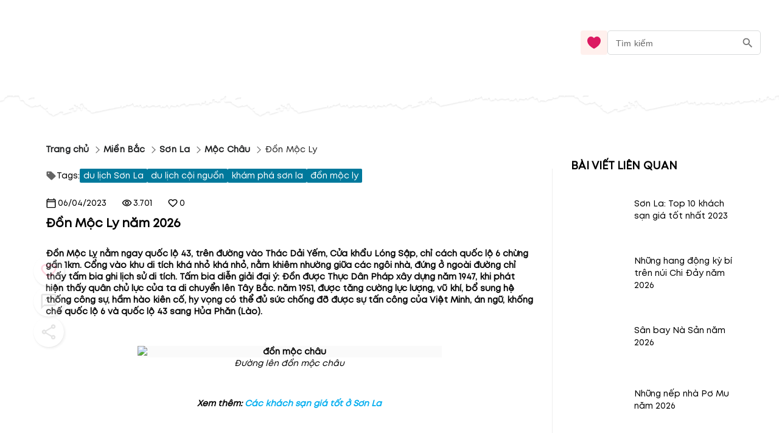

--- FILE ---
content_type: text/html; charset=utf-8
request_url: https://blog.mytour.vn/bai-viet/don-moc-ly.html
body_size: 24277
content:
<!DOCTYPE html><html lang="vi"><head><meta name="google-site-verification" content="L2jjl788s-VnV6qeEwRdBKvnXMHDsYGBi8UIHeI01l0"><meta charset="utf-8"><meta name="application-name" content="Mytour blog"><meta name="apple-mobile-web-app-capable" content="yes"><meta name="apple-mobile-web-app-status-bar-style" content="default"><meta name="apple-mobile-web-app-title" content="Đồn Mộc Ly năm 2026"><link rel="alternate" hreflang="vi" href="https://blog.mytour.vn/bai-viet/don-moc-ly.html"><meta name="format-detection" content="telephone=no"><meta name="mobile-web-app-capable" content="yes"><meta name="msapplication-config" content="/icons/browserconfig.xml"><meta name="msapplication-TileColor" content="#2B5797"><meta name="msapplication-tap-highlight" content="no"><meta name="theme-color" content="#000000"><link rel="apple-touch-icon" href="/icon.png"><link rel="apple-touch-icon" sizes="152x152" href="/icon.png"><link rel="apple-touch-icon" sizes="180x180" href="/icon.png"><link rel="apple-touch-icon" sizes="167x167" href="/icon.png"><link rel="icon" type="image/png" sizes="32x32" href="/icon.png"><link rel="icon" type="image/png" sizes="16x16" href="/icon.png"><link rel="manifest" href="/manifest.json"><link rel="mask-icon" href="/icon.png" color="#5bbad5"><link rel="shortcut icon" href="/favicon.ico"><meta name="viewport" content="minimum-scale=1, initial-scale=1, width=device-width, shrink-to-fit=no, user-scalable=no, viewport-fit=cover"><meta http-equiv="Content-Type" content="text/html; charset=utf-8"><link rel="icon" type="/image/png" sizes="16x16" href="/favicon.ico"><link rel="canonical" href="https://blog.mytour.vn/bai-viet/don-moc-ly.html"><title>Đồn Mộc Ly năm 2026</title><meta property="og:locale" content="vi_VN"><meta name="description" content="Một địa danh đã đi vào lịch sử cuộc kháng chiến chống Thực Dân Pháp của quân và dân Mộc Châu.Đồn được Thực Dân Pháp xây dựng năm 1947, năm 1951 được tăng cường lực lượng, vũ khí và mở rộng qui mô để cai trị, đàn áp nhân dân các dân tộc huyện  Mộc Châu, kh năm 2026"><meta name="keywords" content="đồn mộc ly, don moc ly, moc ly, mộc ly"><meta name="csrf-token" content="kh1ez4WH3sozbpbLC7tOumNr81Ut9n2kVwAu1g1S"><meta http-equiv="x-dns-prefetch-control" content="on"><link rel="dns-prefetch" href="https://mytourcdn.com/"><meta property="al:ios:app_name" content="Mytour.vn"><meta property="al:ios:app_store_id" content="1149730203"><meta property="al:android:app_name" content="Mytour.vn"><meta property="al:android:package" content="vn.mytour.apps.android"><meta property="fb:app_id" content="857393964278669"><meta property="fb:pages" content="180719541988518"><meta property="og:image" content="https://storage.googleapis.com/mytourcdn/resources/pictures/locations/jdn1383643112.jpg"><meta property="og:url" content="https://blog.mytour.vn/bai-viet/don-moc-ly.html"><meta property="og:type" content="website"><meta property="og:site_name" content="Mytour Blog"><meta property="og:title" content="Đồn Mộc Ly năm 2026"><meta property="og:description" content="Một địa danh đã đi vào lịch sử cuộc kháng chiến chống Thực Dân Pháp của quân và dân Mộc Châu.Đồn được Thực Dân Pháp xây dựng năm 1947, năm 1951 được tăng cường lực lượng, vũ khí và mở rộng qui mô để cai trị, đàn áp nhân dân các dân tộc huyện  Mộc Châu, kh năm 2026"><meta name="twitter:card" content="summary_large_image"><meta name="twitter:site" content="@mytourvn"><meta name="twitter:creator" content="@mytourvn"><meta name="twitter:image" content="https://storage.googleapis.com/mytourcdn/resources/pictures/locations/jdn1383643112.jpg"><meta name="twitter:title" content="Đồn Mộc Ly năm 2026"><meta name="twitter:description" content="Một địa danh đã đi vào lịch sử cuộc kháng chiến chống Thực Dân Pháp của quân và dân Mộc Châu.Đồn được Thực Dân Pháp xây dựng năm 1947, năm 1951 được tăng cường lực lượng, vũ khí và mở rộng qui mô để cai trị, đàn áp nhân dân các dân tộc huyện  Mộc Châu, kh năm 2026"><script type="application/ld+json">{"@context":"https://schema.org","@type":"BreadcrumbList","itemListElement":[{"@type":"ListItem","position":1,"name":"Miền Bắc","item":"https://blog.mytour.vn/mien-bac"},{"@type":"ListItem","position":2,"name":"Sơn La","item":"https://blog.mytour.vn/dia-diem/son-la"},{"@type":"ListItem","position":3,"name":"Mộc Châu","item":"https://blog.mytour.vn/district/moc-chau-son-la"},{"@type":"ListItem","position":4,"name":"Đồn Mộc Ly","item":""}]}</script><script type="application/ld+json">{"@context":"http://schema.org","@type":"BlogPosting","image":"https://storage.googleapis.com/mytourcdn/resources/pictures/locations/jdn1383643112.jpg","url":"https://blog-dev.mytour.vn/bai-viet/don-moc-ly","headline":"Đồn Mộc Ly","alternativeHeadline":"Đồn Mộc Ly","dateCreated":"2014-07-06T12:00:00","datePublished":"2014-07-06T12:00:00","dateModified":"2023-04-06T02:45:03","inLanguage":"vi-VN","isFamilyFriendly":"true","copyrightYear":"2022","copyrightHolder":"Mytour.vn","contentLocation":{"@type":"Place","name":"Sơn La"},"author":{"@type":"Organization","name":"Mytour.vn","url":"https://mytour.vn"},"publisher":{"@type":"Organization","name":"Mytour.vn","url":"https://mytour.vn","logo":{"@type":"ImageObject","url":"https://storage.googleapis.com/tripi-assets/mytour/icons/icon_logo_mytour_red.svg","width":"120","height":"32"}},"mainEntityOfPage":"True","keywords":["đồn mộc ly"," don moc ly"," moc ly"," mộc ly"],"genre":["SEO","JSON-LD"],"articleSection":"Đồn Mộc Ly","articleBody":"Một địa danh đã đi vào lịch sử cuộc kháng chiến chống Thực Dân Pháp của quân và dân Mộc Châu.Đồn được Thực Dân Pháp xây dựng năm 1947, năm 1951 được tăng cường lực lượng, vũ khí và mở rộng qui mô để cai trị, đàn áp nhân dân các dân tộc huyện  Mộc Châu, kh"}</script><script type="application/ld+json">{"@context":"http://schema.org","@type":"NewsArticle","mainEntityOfPage":{"@type":"WebPage","@id":"https://mytour.vn/"},"headline":"Đồn Mộc Ly","image":["https://storage.googleapis.com/mytourcdn/resources/pictures/locations/jdn1383643112.jpg"],"datePublished":"2014-07-06T12:00:00","dateModified":"2023-04-06T02:45:03","author":{"@type":"Organization","name":"Mytour.vn"},"publisher":{"@type":"Organization","name":"Mytour.vn","logo":{"@type":"ImageObject","url":"https://storage.googleapis.com/tripi-assets/mytour/icons/icon_logo_mytour_red.svg"}},"description":"Một địa danh đã đi vào lịch sử cuộc kháng chiến chống Thực Dân Pháp của quân và dân Mộc Châu.Đồn được Thực Dân Pháp xây dựng năm 1947, năm 1951 được tăng cường lực lượng, vũ khí và mở rộng qui mô để cai trị, đàn áp nhân dân các dân tộc huyện  Mộc Châu, kh"}</script><script type="application/ld+json">{"@context":"https://schema.org/","@type":"CreativeWorkSeries","name":"Đồn Mộc Ly","description":"Một địa danh đã đi vào lịch sử cuộc kháng chiến chống Thực Dân Pháp của quân và dân Mộc Châu.Đồn được Thực Dân Pháp xây dựng năm 1947, năm 1951 được tăng cường lực lượng, vũ khí và mở rộng qui mô để cai trị, đàn áp nhân dân các dân tộc huyện  Mộc Châu, kh","aggregateRating":{"@type":"AggregateRating","ratingValue":"4.3","bestRating":"5","ratingCount":425,"worstRating":"0"}}</script><script type="application/ld+json">{"@context":"https://schema.org","@type":"FAQPage","mainEntity":[{"@type":"Question","name":"Đồn Mộc Ly là đâu?","acceptedAnswer":{"@type":"Answer","text":"<p>- Đồn Mộc Ly là một địa danh nằm ở huyện Mộc Châu, tỉnh Sơn La, thuộc vùng Tây Bắc Việt Nam.</p>"}},{"@type":"Question","name":"Điểm đến nào nổi tiếng ở Đồn Mộc Ly?","acceptedAnswer":{"@type":"Answer","text":"<p>- Điểm đến nổi tiếng ở Đồn Mộc Ly là đèo Mã Pì Lèng, một trong những đèo đẹp nhất và khó nhất ở Việt Nam.</p>"}},{"@type":"Question","name":"Cách đi từ Hà Nội đến Đồn Mộc Ly?","acceptedAnswer":{"@type":"Answer","text":"<p>- Có thể đi bằng xe máy hoặc ô tô, từ Hà Nội đi theo quốc lộ 6, qua Hòa Bình, Sơn La, rồi đến Mộc Châu và tiếp tục đi đến Đồn Mộc Ly.</p>"}},{"@type":"Question","name":"Thời gian thích hợp để đi du lịch Đồn Mộc Ly là khi nào?","acceptedAnswer":{"@type":"Answer","text":"<p>- Thời gian thích hợp để đi du lịch Đồn Mộc Ly là từ tháng 9 đến tháng 11 hoặc từ tháng 3 đến tháng 5, khi thời tiết khô ráo và mát mẻ.</p>"}},{"@type":"Question","name":"Ngoài đèo Mã Pì Lèng, Đồn Mộc Ly còn có những điểm đến nào khác?","acceptedAnswer":{"@type":"Answer","text":"<p>- Ngoài đèo Mã Pì Lèng, Đồn Mộc Ly còn có nhiều điểm đến khác như thác Bản Giốc, thác Dải Yếm, thác Tà Xùa, đồi chè Mộc Châu, vườn hoa Mộc Châu, vườn hoa đá Đồng Đăng, vườn hoa Tam Đảo, v.v.</p>"}}]}</script><meta name="next-head-count" content="55"><style>
              @font-face {
                font-family: Mt;
                src: url(https://storage.googleapis.com/public-tripi/tripi-feed/file/462870ySH/mt-regular.woff2);
                font-display: swap;
              }
            </style><script async="" src="https://www.googletagmanager.com/gtag/js?id=G-807CX9VC98" type="8ef76a1966b18cfe03e02a8c-text/javascript"></script><script type="8ef76a1966b18cfe03e02a8c-text/javascript">
                  window.dataLayer = window.dataLayer || [];
                  function gtag(){dataLayer.push(arguments);}
                  gtag('js', new Date());
                
                  gtag('config', 'G-807CX9VC98');
                  </script><script defer="" nomodule="" src="/_next/static/chunks/polyfills-c67a75d1b6f99dc8.js" type="8ef76a1966b18cfe03e02a8c-text/javascript"></script><script src="/_next/static/chunks/webpack-326941c21cb52359.js" defer="" type="8ef76a1966b18cfe03e02a8c-text/javascript"></script><script src="/_next/static/chunks/framework-31951206f16bddde.js" defer="" type="8ef76a1966b18cfe03e02a8c-text/javascript"></script><script src="/_next/static/chunks/main-3a894281a7cfa4f2.js" defer="" type="8ef76a1966b18cfe03e02a8c-text/javascript"></script><script src="/_next/static/chunks/pages/_app-f8eb2186322ac515.js" defer="" type="8ef76a1966b18cfe03e02a8c-text/javascript"></script><script src="/_next/static/chunks/pages/bai-viet/%5Bcode%5D-eee0254de093058a.js" defer="" type="8ef76a1966b18cfe03e02a8c-text/javascript"></script><script src="/_next/static/_xAl6Xyf2wBMThgZSGb5j/_buildManifest.js" defer="" type="8ef76a1966b18cfe03e02a8c-text/javascript"></script><script src="/_next/static/_xAl6Xyf2wBMThgZSGb5j/_ssgManifest.js" defer="" type="8ef76a1966b18cfe03e02a8c-text/javascript"></script><style>@charset "UTF-8";body,html{padding:0;margin:0}style{display:none!important}a{color:#00adef}a,a:hover{text-decoration:none}a:hover{color:#0081b0;outline:0}*{box-sizing:border-box;font-size:14px;line-height:1.4;font-family:Mt;-webkit-tap-highlight-color:transparent;font-display:optional}@media screen and (max-width:350px){*{font-size:.8571428571rem}}ul{padding-left:20px}*{outline:none}.pswp__button--arrow--left:before{background-image:url(/_next/static/media/default-skin.5c7414a4.5c7414a4.png)!important}h1,h2,h3{padding:0;margin:0}#body>:not(.banner-container){max-width:100%}#mobile_in_page_ads{display:none}#mobile_in_page_ads{position:fixed;top:70px;left:16px;height:calc(100vh - 60px);width:calc(100vw - 32px);z-index:-1;background-size:100% 100%;display:flex;align-items:center;justify-content:center}.pswp__button{width:44px;height:44px;position:relative;background:none;cursor:pointer;overflow:visible;-webkit-appearance:none;display:block;border:0;padding:0;margin:0;float:right;opacity:.75;transition:opacity .2s;box-shadow:none}.pswp__button:focus,.pswp__button:hover{opacity:1}.pswp__button:active{outline:none;opacity:.9}.pswp__button::-moz-focus-inner{padding:0;border:0}.pswp__button,.pswp__button--arrow--left:before,.pswp__button--arrow--right:before{background:url(/_next/static/media/default-skin.5c7414a4.png) 0 0 no-repeat;background-size:264px 88px;width:44px;height:44px}.pswp__button--close{background-position:0 -44px}.pswp__button--share{background-position:-44px -44px}.pswp__button--fs{display:none}.pswp__button--zoom{display:none;background-position:-88px 0}.pswp__button--arrow--left,.pswp__button--arrow--right{background:none;top:50%;margin-top:-50px;width:70px;height:100px;position:absolute}.pswp__button--arrow--left{left:0}.pswp__button--arrow--right{right:0}.pswp__button--arrow--left:before,.pswp__button--arrow--right:before{content:"";top:35px;background-color:rgba(0,0,0,.3);height:30px;width:32px;position:absolute}.pswp__button--arrow--left:before{left:6px;background-position:-138px -44px}.pswp__button--arrow--right:before{right:6px;background-position:-94px -44px}.pswp__counter,.pswp__share-modal{-webkit-user-select:none;-moz-user-select:none;-ms-user-select:none;user-select:none}.pswp__share-modal{display:block;background:rgba(0,0,0,.5);width:100%;height:100%;top:0;left:0;padding:10px;position:absolute;z-index:1600;opacity:0;transition:opacity .25s ease-out;-webkit-backface-visibility:hidden;will-change:opacity}.pswp__share-modal--hidden{display:none}.pswp__share-tooltip{z-index:1620;position:absolute;background:#fff;top:56px;border-radius:2px;display:block;width:auto;right:44px;box-shadow:0 2px 5px rgba(0,0,0,.25);transform:translateY(6px);transition:transform .25s;-webkit-backface-visibility:hidden;will-change:transform}.pswp__counter{position:absolute;left:0;top:0;height:44px;font-size:13px;line-height:44px;color:#fff;opacity:.75;padding:0 10px}.pswp__caption{position:absolute;left:0;bottom:0;width:100%;min-height:44px}.pswp__caption__center{text-align:left;max-width:420px;margin:0 auto;font-size:13px;padding:10px;line-height:20px;color:#ccc}.pswp__preloader{width:44px;height:44px;position:absolute;top:0;left:50%;margin-left:-22px;opacity:0;transition:opacity .25s ease-out;will-change:opacity;direction:ltr}.pswp__preloader__icn{width:20px;height:20px;margin:12px}@media screen and (max-width:1024px){.pswp__preloader{position:relative;left:auto;top:auto;margin:0;float:right}}.pswp__ui{-webkit-font-smoothing:auto;visibility:visible;opacity:1;z-index:1550}.pswp__top-bar{position:absolute;left:0;top:0;height:44px;width:100%}.pswp__caption,.pswp__top-bar{-webkit-backface-visibility:hidden;will-change:opacity;transition:opacity 333ms cubic-bezier(.4,0,.22,1)}.pswp__caption,.pswp__top-bar{background-color:rgba(0,0,0,.5)}.pswp__ui--hidden .pswp__button--arrow--left,.pswp__ui--hidden .pswp__button--arrow--right,.pswp__ui--hidden .pswp__caption,.pswp__ui--hidden .pswp__top-bar{opacity:.001}.pswp{display:none;position:absolute;width:100%;height:100%;left:0;top:0;overflow:hidden;touch-action:none;z-index:1500;-webkit-text-size-adjust:100%;-webkit-backface-visibility:hidden;outline:none}.pswp *{box-sizing:border-box}.pswp__bg{background:#000;opacity:0;transform:translateZ(0);-webkit-backface-visibility:hidden}.pswp__bg,.pswp__scroll-wrap{position:absolute;left:0;top:0;width:100%;height:100%}.pswp__scroll-wrap{overflow:hidden}.pswp__container{touch-action:none;position:absolute;left:0;right:0;top:0;bottom:0}.pswp__container{-webkit-user-select:none;-moz-user-select:none;-ms-user-select:none;user-select:none;-webkit-tap-highlight-color:transparent;-webkit-touch-callout:none}.pswp__bg{will-change:opacity;transition:opacity 333ms cubic-bezier(.4,0,.22,1)}.pswp__container{-webkit-backface-visibility:hidden}.pswp__item{right:0;bottom:0;overflow:hidden}.pswp__item{position:absolute;left:0;top:0}.MyImage_my-image__fYJfL{color:transparent;background-repeat:no-repeat;background-position:50%}a.MyLink_my-link__0MJ54{-webkit-text-decoration:auto;text-decoration:auto;color:inherit;font-size:inherit;cursor:pointer}.MyBreadCrumb_my-bread-crumb__uSdkt{max-width:1180px;background:#fff;box-shadow:-30px 0 0 #fff,30px 0 0 #fff;padding:10px 0 0}.MyBreadCrumb_my-bread-crumb__uSdkt .MyBreadCrumb_link__zUHLM{font-family:Mt}.MyBreadCrumb_my-bread-crumb__uSdkt li{padding:5px 0;color:#1d1f20;font-weight:600;align-items:center;display:flex}.MyBreadCrumb_my-bread-crumb__uSdkt li:hover{font-weight:600;color:#bf0c2b;text-decoration:underline}.MyBreadCrumb_my-bread-crumb__uSdkt li:last-child{font-weight:400;text-decoration:none!important}.MyBreadCrumb_my-bread-crumb__uSdkt li a{font-weight:inherit}.MyBreadCrumb_my-bread-crumb__uSdkt .MyBreadCrumb_separator__duYjt{transform:rotate(45deg);border-top:1px solid #606060;border-right:1px solid #606060;height:8px;width:8px}.MobileHeader_header__OznUm{position:relative;background:#fff}.MobileHeader_header__OznUm .MobileHeader_logo___hM8H{text-align:center;height:56px;display:flex;justify-content:center;align-items:center}.MobileHeader_header__OznUm .MobileHeader_top-banner-blog__I__ym{bottom:0;background-image:url(/_next/static/media/blog-header-bar_mobile.dae66582.webp);background-repeat:no-repeat;background-position:bottom;background-size:100% auto}.MobileHeader_header__OznUm .MobileHeader_heart__U3GbG{transition:.25s;color:#dc1961;margin:8px}.MobileHeader_header__OznUm .MobileHeader_heart__U3GbG *{fill:currentColor;stroke:currentColor}@media screen and (min-width:400px){.MobileHeader_header__OznUm .MobileHeader_top-banner-blog__I__ym{background-image:url(/_next/static/media/blog-header-bar.a84ff5ca.webp)}}.MobileLayoutIsr_mobile-layout-isr__EPYPZ{min-height:100vh;justify-content:space-between;padding-bottom:1px!important}.MobileLayoutIsr_mobile-layout-isr__EPYPZ .MobileLayoutIsr_content__e6Vww{min-height:calc(100vh - 350px);flex:1 1;max-width:1180px;margin:0 auto;width:100%}.MobileLayoutIsr_mobile-layout-isr__EPYPZ.MobileLayoutIsr_isr__lZWh1 .MobileLayoutIsr_desktop-only__7hEpd{display:contents!important}.MobileLayoutIsr_mobile-layout-isr__EPYPZ.MobileLayoutIsr_isr__lZWh1 .MobileLayoutIsr_mobile-only__NQnSg{display:none!important}@media screen and (max-width:800px){.MobileLayoutIsr_mobile-layout-isr__EPYPZ.MobileLayoutIsr_isr__lZWh1 .MobileLayoutIsr_desktop-only__7hEpd{display:none!important}.MobileLayoutIsr_mobile-layout-isr__EPYPZ.MobileLayoutIsr_isr__lZWh1 .MobileLayoutIsr_mobile-only__NQnSg{display:block!important}}.ShareAction_share-action__S_BFE .ShareAction_div-comment__PlNlD{display:flex;justify-content:center;align-items:center;gap:9px}.ShareAction_share-action__S_BFE .ShareAction_text-react__GjyIu{font-size:1rem;font-weight:400;line-height:20px;letter-spacing:0}.ShareAction_share-action__S_BFE .ShareAction_icon-share__wNdoa{cursor:pointer}.ShareAction_share-action__S_BFE .ShareAction_icon-share__wNdoa *{stroke:currentColor}.ReactRow_react-row__dr4k7{display:flex;align-items:center;width:100%;gap:50px}.ReactRow_react-row__dr4k7 .ReactRow_icon-heart__WXEJj{color:#f36;cursor:pointer}.ReactRow_react-row__dr4k7 .ReactRow_icon-heart__WXEJj *{fill:currentColor;stroke:currentColor}.ReactRow_react-row__dr4k7 .ReactRow_text-react__yYlQ6{font-size:1rem;font-weight:400;line-height:20px;letter-spacing:0}.ReactRow_react-row__dr4k7 .ReactRow_div-comment__wRNlf,.ReactRow_react-row__dr4k7 .ReactRow_div-heart__8UsGA{display:flex;justify-content:center;align-items:center;gap:9px}.ReactRow_react-row__dr4k7.ReactRow_mobile__KWVlj{max-width:1000px;flex-wrap:wrap;gap:16px}.ReactRow_react-row__dr4k7.ReactRow_mobile__KWVlj .ReactRow_div-comment__wRNlf,.ReactRow_react-row__dr4k7.ReactRow_mobile__KWVlj .ReactRow_div-heart__8UsGA{gap:4px}.ReactRow_container__0_l4z{gap:10px}.ReactRow_container__0_l4z .ReactRow_rating__IzDyb{white-space:nowrap;gap:10px}.ReactRow_container__0_l4z .ReactRow_rating__IzDyb .ReactRow_score__xjp5O{color:#f36;font-size:17px;font-weight:600}.ReactRow_container__0_l4z .ReactRow_rating__IzDyb .ReactRow_star__7CwPS{transform:translateY(2px)}@media screen and (max-width:530px){.ReactRow_container__0_l4z{flex-wrap:wrap}}.CommentForm_comment-form__pEet3{margin-top:8px;width:100%;min-height:80px}.CommentForm_comment-form__pEet3 .CommentForm_input__fzJU4{margin-bottom:10px;margin-top:10px}.CommentForm_comment-form__pEet3 .CommentForm_input__fzJU4.CommentForm_comment__5zqI8 textarea{padding:4px;margin-right:25px}.CommentForm_comment-form__pEet3 .CommentForm_error-message__tyi9J{color:red}.CommentForm_comment-form__pEet3 .CommentForm_row-image__hdKdp{display:flex;gap:4px}.RelativePost_related-posts-text___Qcvq{font-size:1.2857142857rem;font-weight:600;line-height:24px;letter-spacing:0;text-align:left;z-index:1}.RelativePost_related-posts-list__OZF__{margin-top:20px;margin-bottom:30px}.RelativePost_related-posts-list__OZF__ .RelativePost_related-posts-ele__Zy_TN{display:flex;align-items:center;width:100%;justify-content:center;margin-bottom:16px;cursor:pointer}.RelativePost_related-posts-list__OZF__ .RelativePost_related-posts-ele__Zy_TN .RelativePost_text-desc__WEvT2{z-index:1;font-size:1rem;font-weight:400;line-height:20px;letter-spacing:0;margin-left:24px;flex:2 1;overflow:hidden;text-overflow:ellipsis;display:-webkit-box;-webkit-line-clamp:3;-webkit-box-orient:vertical;-webkit-user-select:none;-moz-user-select:none;-ms-user-select:none;user-select:none}.RelativePost_related-posts-list__OZF__ .RelativePost_related-posts-ele__Zy_TN:hover .RelativePost_text-desc__WEvT2{color:#0081b0;text-decoration:underline}.RelativePost_related-posts-list__OZF__ .RelativePost_related-posts-ele__Zy_TN .RelativePost_image-post__DEK41{position:relative;width:80px;height:80px;overflow:hidden;border-radius:100%}@media screen and (orientation:landscape)and (min-width:600px){.RelativePost_related-posts-list__OZF__.RelativePost_mobile__ag2XW .RelativePost_item__pETeO{float:left;max-width:50%!important}}@media screen and (orientation:landscape)and (min-width:750px){.RelativePost_related-posts-list__OZF__.RelativePost_mobile__ag2XW .RelativePost_item__pETeO{float:left;max-width:33%!important}}.RelativePost_mytour-link__HT5_Z{margin-bottom:20px}.RelativePost_mytour-link__HT5_Z .RelativePost_item__pETeO{cursor:pointer;padding:4px 0;font-size:1rem;line-height:24px;border-bottom:none;display:list-item;color:#0081b0}.Topic_topic__ypXPs{overflow:hidden;background-color:#fff}.RightContent_right-content__uc6oN{min-width:250px;flex:1 1;display:flex;flex-direction:column;margin-left:70px;z-index:1}@media screen and (min-width:901px){.RightContent_right-content__uc6oN{margin-left:30px}}@media screen and (max-width:900px){.RightContent_right-content__uc6oN{margin-left:0}}.RowTag_row-tag__MKiHL{display:flex;flex-wrap:wrap;gap:8px;margin-top:16px;margin-bottom:24px}.RowTag_row-tag__MKiHL .RowTag_tag-element__fyPjk{padding:2px 6px;background-color:#00799c;color:#fff;border-radius:2px;cursor:pointer;display:flex;align-items:center}.RowTag_row-tag__MKiHL .RowTag_tag-element__fyPjk.RowTag_title__I6gOw{background-color:#fff;color:#000;padding:0;gap:3px}.MobileButtons_mobile-buttons__p0hGP{position:fixed;right:7px;bottom:65px;opacity:.2;transition:all .5s ease 0s}.MobileButtons_mobile-buttons__p0hGP .MobileButtons_root-btn__Tdr2K{width:46px;height:46px}.MobileButtons_mobile-buttons__p0hGP .MobileButtons_actions__5UXtP{margin-bottom:-44px!important}.MobileButtons_mobile-buttons__p0hGP .MobileButtons_icon__Wqwcl{font-size:20px;height:auto;display:flex}.MobileButtons_mobile-buttons__p0hGP .MobileButtons_icon__Wqwcl svg{width:30px;height:30px}.MobileButtons_mobile-buttons__p0hGP .MobileButtons_child__xp2nR{margin:5px;width:40px;height:40px}.MobileButtons_mobile-buttons__p0hGP .MobileButtons_child__xp2nR svg{width:25px}.ScrollIndicator_scroll-indicator__l9jK7{position:fixed;top:0;z-index:1000;left:0;width:100vw!important}.ScrollIndicator_scroll-indicator__l9jK7 .ScrollIndicator_progress-bar__UybHo{position:absolute;display:none;top:0;left:0;width:80%;height:3px!important;background-color:#f36;z-index:10000}.BackgroundBanner_background-banner__KyVyB{background-color:#fff}.BackgroundBanner_background-banner__KyVyB .BackgroundBanner_landcape-image__PzS_P{display:none}@media screen and (orientation:landscape){.BackgroundBanner_background-banner__KyVyB .BackgroundBanner_landcape-image__PzS_P{display:block!important}}.BackgroundBanner_background-banner__KyVyB .BackgroundBanner_item__JQKQz{position:absolute;top:0;left:0;height:100%;width:100%;background-size:100% 100%;background-color:#fff}.FaqItem_faq-item__hg8DL *{transition:.2s;-webkit-tap-highlight-color:transparent}.FaqItem_faq-item__hg8DL .FaqItem_title__xcwtH{border-top:1px solid #eeeff0;padding:6px 0;justify-content:space-between;cursor:pointer;-webkit-user-select:none;-moz-user-select:none;-ms-user-select:none;user-select:none}.FaqItem_faq-item__hg8DL .FaqItem_title__xcwtH img{opacity:.5;min-width:30px!important}.FaqItem_faq-item__hg8DL .FaqItem_title__xcwtH .FaqItem_ques__QZ7XL{flex:1 1 30px;color:#363636;transform:0s}.FaqItem_faq-item__hg8DL .FaqItem_acceptedAnswer__76DtV{opacity:0;height:0;pointer-events:none}.Faq_faq__XLH59{padding:15px 0;gap:50px;align-items:start!important;margin-bottom:10px}.Faq_faq__XLH59 .Faq_title__3hrq0{margin-top:10px;font-size:1.143rem}.Faq_faq__XLH59 .Faq_list__7Xqox{flex:1 1}@media screen and (max-width:600px){.Faq_faq__XLH59{flex-direction:column!important;gap:15px}.Faq_faq__XLH59 .Faq_title__3hrq0{margin-top:0}}.PostIsr_post__XH_DM{position:relative;margin:20px 0 0;padding:0 15px;box-shadow:0 -30px 0 #fff}.PostIsr_post__XH_DM .PostIsr_flexbox-wrapper__UN7Wo{display:flex;flex-wrap:wrap;box-shadow:0 40px 0 #fff,-30px 0 0 #fff,30px 0 0 #fff}.PostIsr_post__XH_DM .PostIsr_container2__wVE8m{box-shadow:-30px 0 0 #fff,30px 0 0 #fff}.PostIsr_post__XH_DM .PostIsr_regular__FzhL2{flex:3 1;position:relative}.PostIsr_post__XH_DM .PostIsr_regular__FzhL2 .PostIsr_author-name__r59aL{text-align:right;font-style:italic;font-weight:400;font-size:1rem;line-height:19px;margin-top:20px}.PostIsr_post__XH_DM .PostIsr_regular__FzhL2 .PostIsr_year-release__azShs{text-align:right;margin:12px 0}.PostIsr_post__XH_DM .PostIsr_regular__FzhL2 .PostIsr_name-post__Zc6Fw{font-size:1.4285714286rem;font-weight:600;line-height:24px;letter-spacing:0;text-align:left;margin-bottom:28px}.PostIsr_post__XH_DM .PostIsr_regular__FzhL2 .PostIsr_body__B0B4A{margin-bottom:20px;max-height:250vh;overflow:hidden}.PostIsr_post__XH_DM .PostIsr_regular__FzhL2 .PostIsr_body__B0B4A.PostIsr_full-view__YkrWR{max-height:unset;overflow:unset;box-shadow:-30px 0 0 #fff,30px 0 0 #fff}.PostIsr_post__XH_DM .PostIsr_regular__FzhL2 .PostIsr_body__B0B4A img{max-width:100%;height:auto!important;background-color:#fafafa}.PostIsr_post__XH_DM .PostIsr_regular__FzhL2 .PostIsr_body__B0B4A p>em{display:block}.PostIsr_post__XH_DM.PostIsr_mobile__c_Nq3{margin-top:0}.PostIsr_post__XH_DM.PostIsr_mobile__c_Nq3 .PostIsr_body__B0B4A{margin-bottom:20px}.PostIsr_post__XH_DM.PostIsr_mobile__c_Nq3 .PostIsr_body__B0B4A img{max-width:calc(100vw - 30px);height:auto!important}.PostIsr_post__XH_DM.PostIsr_mobile__c_Nq3 .PostIsr_flexbox-wrapper__UN7Wo{flex-wrap:wrap;flex-direction:column}.PostIsr_post__XH_DM.PostIsr_mobile__c_Nq3 .PostIsr_regular__FzhL2{flex:none}.PostIsr_post__XH_DM.PostIsr_mobile__c_Nq3 .PostIsr_name-post__Zc6Fw{margin-top:30px}@media screen and (max-width:900px){.PostIsr_post__XH_DM .PostIsr_flexbox-wrapper__UN7Wo{flex-direction:column;overflow:hidden}.PostIsr_post__XH_DM .PostIsr_regular__FzhL2{padding-bottom:30px}}</style><script src="/cdn-cgi/scripts/7d0fa10a/cloudflare-static/rocket-loader.min.js" data-cf-settings="8ef76a1966b18cfe03e02a8c-|49"></script><link rel="stylesheet" href="/_next/static/css/2d220b6493559381.css" data-n-g="" media="print" onload="this.media='all'"><noscript><link rel="stylesheet" href="/_next/static/css/2d220b6493559381.css"></noscript><noscript data-n-css=""></noscript></head><body><noscript><iframe src="https://gtm.tripi.vn/ns.html?id=GTM-5XW6PZ2" height="0" width="0" style="display:none;visibility:hidden"></iframe></noscript><div id="__next"><span></span> <!-- --><div style="display:flex;flex-direction:column;padding:0;margin:0;font-weight:initial" class="MobileLayoutIsr_mobile-layout-isr__EPYPZ MobileLayoutIsr_isr__lZWh1"><span style="display:none" class="MobileLayoutIsr_desktop-only__7hEpd"><div class="lazyload-wrapper "><div class="lazyload-placeholder"></div></div></span><span class="MobileLayoutIsr_mobile-only__NQnSg"><div class="MobileHeader_header__OznUm undefined"><div style="height:56px"><span class="mobile-top-header" style="transition:0.3s"><a class="MyLink_my-link__0MJ54 MobileHeader_logo___hM8H" href="/" title="Mytour blog"><span style="display:none">Mytour blog</span><span style="box-sizing:border-box;display:inline-block;overflow:hidden;width:initial;height:initial;background:none;opacity:1;border:0;margin:0;padding:0;position:relative;max-width:100%"><span style="box-sizing:border-box;display:block;width:initial;height:initial;background:none;opacity:1;border:0;margin:0;padding:0;max-width:100%"><img style="display:block;max-width:100%;width:initial;height:initial;background:none;opacity:1;border:0;margin:0;padding:0" alt="" aria-hidden="true" src="data:image/svg+xml,%3csvg%20xmlns=%27http://www.w3.org/2000/svg%27%20version=%271.1%27%20width=%27120%27%20height=%2756%27/%3e"></span><img alt="img_logo" title="" src="[data-uri]" decoding="async" data-nimg="intrinsic" class="MyImage_my-image__fYJfL" style="max-height:100%;position:absolute;top:0;left:0;bottom:0;right:0;box-sizing:border-box;padding:0;border:none;margin:auto;display:block;width:0;height:0;min-width:100%;max-width:100%;min-height:100%;object-fit:contain"><noscript><img alt="img_logo" title="" srcSet="https://gcs.tripi.vn/public-tripi/tripi-feed/img/478809Xan/icon---copy.png 1x, https://gcs.tripi.vn/public-tripi/tripi-feed/img/478809Xan/icon---copy.png 2x" src="https://gcs.tripi.vn/public-tripi/tripi-feed/img/478809Xan/icon---copy.png" decoding="async" data-nimg="intrinsic" style="max-height:100%;position:absolute;top:0;left:0;bottom:0;right:0;box-sizing:border-box;padding:0;border:none;margin:auto;display:block;width:0;height:0;min-width:100%;max-width:100%;min-height:100%;object-fit:contain" class="MyImage_my-image__fYJfL" loading="lazy"/></noscript></span></a><div style="display:flex;flex-direction:row;justify-content:center;align-items:center;padding:0;margin:0;font-weight:initial;position:absolute;right:0;top:4px"><a class="MyLink_my-link__0MJ54" href="/yeu-thich"><svg width="24" height="24" fill="none" xmlns="http://www.w3.org/2000/svg" class="MobileHeader_heart__U3GbG"><path d="M11.391 5.042a.75.75 0 001.218 0c.994-1.383 2.554-2.292 4.257-2.292 2.921 0 5.384 2.592 5.384 5.954 0 3.842-2.533 6.974-5.229 9.207a26.717 26.717 0 01-5.02 3.258l-.134-.068a27.032 27.032 0 01-4.887-3.21c-2.698-2.241-5.23-5.373-5.23-9.187 0-3.362 2.463-5.954 5.384-5.954 1.703 0 3.263.909 4.257 2.292z" stroke="#8C9497" stroke-width="1.5" stroke-linecap="round" stroke-linejoin="round"></path></svg></a><style data-emotion-css="klfyup">.css-klfyup{text-align:center;-webkit-flex:0 0 auto;-ms-flex:0 0 auto;flex:0 0 auto;font-size:1.5rem;padding:8px;border-radius:50%;overflow:visible;color:rgba(0,0,0,0.54);-webkit-transition:background-color 150ms cubic-bezier(0.4,0,0.2,1) 0ms;transition:background-color 150ms cubic-bezier(0.4,0,0.2,1) 0ms;padding:10px;}.css-klfyup:hover{background-color:rgba(0,0,0,0.04);}@media (hover:none){.css-klfyup:hover{background-color:transparent;}}.css-klfyup.Mui-disabled{background-color:transparent;color:rgba(0,0,0,0.26);}</style><style data-emotion-css="12j9uqf">.css-12j9uqf{display:-webkit-inline-box;display:-webkit-inline-flex;display:-ms-inline-flexbox;display:inline-flex;-webkit-align-items:center;-webkit-box-align:center;-ms-flex-align:center;align-items:center;-webkit-box-pack:center;-webkit-justify-content:center;-ms-flex-pack:center;justify-content:center;position:relative;box-sizing:border-box;-webkit-tap-highlight-color:transparent;background-color:transparent;outline:0;border:0;margin:0;border-radius:0;padding:0;cursor:pointer;-webkit-user-select:none;-moz-user-select:none;-ms-user-select:none;user-select:none;vertical-align:middle;-moz-appearance:none;-webkit-appearance:none;-webkit-text-decoration:none;text-decoration:none;color:inherit;text-align:center;-webkit-flex:0 0 auto;-ms-flex:0 0 auto;flex:0 0 auto;font-size:1.5rem;padding:8px;border-radius:50%;overflow:visible;color:rgba(0,0,0,0.54);-webkit-transition:background-color 150ms cubic-bezier(0.4,0,0.2,1) 0ms;transition:background-color 150ms cubic-bezier(0.4,0,0.2,1) 0ms;padding:10px;}.css-12j9uqf::-moz-focus-inner{border-style:none;}.css-12j9uqf.Mui-disabled{pointer-events:none;cursor:default;}@media print{.css-12j9uqf{color-adjust:exact;}}.css-12j9uqf:hover{background-color:rgba(0,0,0,0.04);}@media (hover:none){.css-12j9uqf:hover{background-color:transparent;}}.css-12j9uqf.Mui-disabled{background-color:transparent;color:rgba(0,0,0,0.26);}</style><button class="MuiButtonBase-root MuiIconButton-root MuiIconButton-sizeMedium css-12j9uqf" tabindex="0" type="submit" aria-label="search"><style data-emotion-css="6flbmm">.css-6flbmm{-webkit-user-select:none;-moz-user-select:none;-ms-user-select:none;user-select:none;width:1em;height:1em;display:inline-block;fill:currentColor;-webkit-flex-shrink:0;-ms-flex-negative:0;flex-shrink:0;-webkit-transition:fill 200ms cubic-bezier(0.4,0,0.2,1) 0ms;transition:fill 200ms cubic-bezier(0.4,0,0.2,1) 0ms;font-size:2.1875rem;}</style><svg class="MuiSvgIcon-root MuiSvgIcon-fontSizeLarge css-6flbmm" focusable="false" viewBox="0 0 24 24" aria-hidden="true" data-testid="SearchOutlinedIcon"><path d="M15.5 14h-.79l-.28-.27C15.41 12.59 16 11.11 16 9.5 16 5.91 13.09 3 9.5 3S3 5.91 3 9.5 5.91 16 9.5 16c1.61 0 3.09-.59 4.23-1.57l.27.28v.79l5 4.99L20.49 19l-4.99-5zm-6 0C7.01 14 5 11.99 5 9.5S7.01 5 9.5 5 14 7.01 14 9.5 11.99 14 9.5 14z"></path></svg></button></div></span></div><div style="height:40px;margin-top:-15px" class="MobileHeader_top-banner-blog__I__ym"></div></div></span><div class="MobileLayoutIsr_content__e6Vww"><div class="ScrollIndicator_scroll-indicator__l9jK7"><div class="ScrollIndicator_progress-bar__UybHo"></div></div><div class="PostIsr_post__XH_DM PostIsr_mobile__c_Nq3"><div class="MyBreadCrumb_my-bread-crumb__uSdkt"><style data-emotion-css="18m8r0v">.css-18m8r0v{margin:0;font-family:"Roboto","Helvetica","Arial",sans-serif;font-weight:400;font-size:1rem;line-height:1.5;-webkit-letter-spacing:0.00938em;-moz-letter-spacing:0.00938em;-ms-letter-spacing:0.00938em;letter-spacing:0.00938em;color:rgba(0,0,0,0.6);}</style><nav class="MuiTypography-root MuiTypography-body1 MuiBreadcrumbs-root css-18m8r0v" aria-label="breadcrumb"><style data-emotion-css="nhb8h9">.css-nhb8h9{display:-webkit-box;display:-webkit-flex;display:-ms-flexbox;display:flex;-webkit-flex-wrap:wrap;-ms-flex-wrap:wrap;flex-wrap:wrap;-webkit-align-items:center;-webkit-box-align:center;-ms-flex-align:center;align-items:center;padding:0;margin:0;list-style:none;}</style><ol class="MuiBreadcrumbs-ol css-nhb8h9"><li class="MuiBreadcrumbs-li"><a class="MyLink_my-link__0MJ54 MyBreadCrumb_link__zUHLM" href="/">Trang chủ</a></li><style data-emotion-css="3mf706">.css-3mf706{display:-webkit-box;display:-webkit-flex;display:-ms-flexbox;display:flex;-webkit-user-select:none;-moz-user-select:none;-ms-user-select:none;user-select:none;margin-left:8px;margin-right:8px;}</style><li aria-hidden="true" class="MuiBreadcrumbs-separator css-3mf706"><div class="MyBreadCrumb_separator__duYjt"></div></li><li class="MuiBreadcrumbs-li"><a class="MyLink_my-link__0MJ54 MyBreadCrumb_link__zUHLM" href="https://blog.mytour.vn/mien-bac">Miền Bắc</a></li><li aria-hidden="true" class="MuiBreadcrumbs-separator css-3mf706"><div class="MyBreadCrumb_separator__duYjt"></div></li><li class="MuiBreadcrumbs-li"><a class="MyLink_my-link__0MJ54 MyBreadCrumb_link__zUHLM" href="https://blog.mytour.vn/dia-diem/son-la.html">Sơn La</a></li><li aria-hidden="true" class="MuiBreadcrumbs-separator css-3mf706"><div class="MyBreadCrumb_separator__duYjt"></div></li><li class="MuiBreadcrumbs-li"><a class="MyLink_my-link__0MJ54 MyBreadCrumb_link__zUHLM" href="https://blog.mytour.vn/district/moc-chau-son-la.html">Mộc Châu</a></li><li aria-hidden="true" class="MuiBreadcrumbs-separator css-3mf706"><div class="MyBreadCrumb_separator__duYjt"></div></li><li class="MuiBreadcrumbs-li"><style data-emotion-css="nbfzex">.css-nbfzex{margin:0;font-family:"Roboto","Helvetica","Arial",sans-serif;font-weight:400;font-size:1rem;line-height:1.5;-webkit-letter-spacing:0.00938em;-moz-letter-spacing:0.00938em;-ms-letter-spacing:0.00938em;letter-spacing:0.00938em;color:rgba(0,0,0,0.87);}</style><span class="MuiTypography-root MuiTypography-body1 MyBreadCrumb_link__zUHLM css-nbfzex">Đồn Mộc Ly</span></li></ol></nav></div><div class="PostIsr_flexbox-wrapper__UN7Wo"><div class="PostIsr_regular__FzhL2"><div class=""><div class="RowTag_row-tag__MKiHL"><div class="RowTag_tag-element__fyPjk RowTag_title__I6gOw" style="cursor:initial"><style data-emotion-css="1k33q06">.css-1k33q06{-webkit-user-select:none;-moz-user-select:none;-ms-user-select:none;user-select:none;width:1em;height:1em;display:inline-block;fill:currentColor;-webkit-flex-shrink:0;-ms-flex-negative:0;flex-shrink:0;-webkit-transition:fill 200ms cubic-bezier(0.4,0,0.2,1) 0ms;transition:fill 200ms cubic-bezier(0.4,0,0.2,1) 0ms;font-size:1.25rem;}</style><svg class="MuiSvgIcon-root MuiSvgIcon-fontSizeSmall css-1k33q06" focusable="false" viewBox="0 0 24 24" aria-hidden="true" data-testid="SellIcon" style="color:#646464"><path d="m21.41 11.41-8.83-8.83c-.37-.37-.88-.58-1.41-.58H4c-1.1 0-2 .9-2 2v7.17c0 .53.21 1.04.59 1.41l8.83 8.83c.78.78 2.05.78 2.83 0l7.17-7.17c.78-.78.78-2.04-.01-2.83zM6.5 8C5.67 8 5 7.33 5 6.5S5.67 5 6.5 5 8 5.67 8 6.5 7.33 8 6.5 8z"></path></svg>Tags:<!-- --></div><a class="MyLink_my-link__0MJ54 RowTag_tag-element__fyPjk" href="https://blog.mytour.vn/tag/du-lich-son-la.html">du lịch Sơn La</a><a class="MyLink_my-link__0MJ54 RowTag_tag-element__fyPjk" href="https://blog.mytour.vn/tag/du-lich-coi-nguon.html">du lịch cội nguồn</a><a class="MyLink_my-link__0MJ54 RowTag_tag-element__fyPjk" href="https://blog.mytour.vn/tag/kham-pha-son-la-4122.html"> khám phá sơn la</a><a class="MyLink_my-link__0MJ54 RowTag_tag-element__fyPjk" href="https://blog.mytour.vn/tag/don-moc-ly.html">đồn mộc ly</a></div><div style="display:flex;flex-direction:row;align-items:center;justify-content:flex-start" class="PostIsr_year-release__azShs"><style data-emotion-css="1k33q06">.css-1k33q06{-webkit-user-select:none;-moz-user-select:none;-ms-user-select:none;user-select:none;width:1em;height:1em;display:inline-block;fill:currentColor;-webkit-flex-shrink:0;-ms-flex-negative:0;flex-shrink:0;-webkit-transition:fill 200ms cubic-bezier(0.4,0,0.2,1) 0ms;transition:fill 200ms cubic-bezier(0.4,0,0.2,1) 0ms;font-size:1.25rem;}</style><svg class="MuiSvgIcon-root MuiSvgIcon-fontSizeSmall css-1k33q06" focusable="false" viewBox="0 0 24 24" aria-hidden="true" data-testid="CalendarTodayTwoToneIcon" style="margin-right:2px"><path d="M20 3h-1V1h-2v2H7V1H5v2H4c-1.1 0-2 .9-2 2v16c0 1.1.9 2 2 2h16c1.1 0 2-.9 2-2V5c0-1.1-.9-2-2-2zm0 2v3H4V5h16zM4 21V10h16v11H4z"></path><path d="M4 5.01h16V8H4z" opacity=".3"></path></svg>06/04/2023<!-- --><style data-emotion-css="1k33q06">.css-1k33q06{-webkit-user-select:none;-moz-user-select:none;-ms-user-select:none;user-select:none;width:1em;height:1em;display:inline-block;fill:currentColor;-webkit-flex-shrink:0;-ms-flex-negative:0;flex-shrink:0;-webkit-transition:fill 200ms cubic-bezier(0.4,0,0.2,1) 0ms;transition:fill 200ms cubic-bezier(0.4,0,0.2,1) 0ms;font-size:1.25rem;}</style><svg class="MuiSvgIcon-root MuiSvgIcon-fontSizeSmall css-1k33q06" focusable="false" viewBox="0 0 24 24" aria-hidden="true" data-testid="VisibilityOutlinedIcon" style="margin:0 2px 0 25px"><path d="M12 6c3.79 0 7.17 2.13 8.82 5.5C19.17 14.87 15.79 17 12 17s-7.17-2.13-8.82-5.5C4.83 8.13 8.21 6 12 6m0-2C7 4 2.73 7.11 1 11.5 2.73 15.89 7 19 12 19s9.27-3.11 11-7.5C21.27 7.11 17 4 12 4zm0 5c1.38 0 2.5 1.12 2.5 2.5S13.38 14 12 14s-2.5-1.12-2.5-2.5S10.62 9 12 9m0-2c-2.48 0-4.5 2.02-4.5 4.5S9.52 16 12 16s4.5-2.02 4.5-4.5S14.48 7 12 7z"></path></svg>3.701<!-- --><style data-emotion-css="1k33q06">.css-1k33q06{-webkit-user-select:none;-moz-user-select:none;-ms-user-select:none;user-select:none;width:1em;height:1em;display:inline-block;fill:currentColor;-webkit-flex-shrink:0;-ms-flex-negative:0;flex-shrink:0;-webkit-transition:fill 200ms cubic-bezier(0.4,0,0.2,1) 0ms;transition:fill 200ms cubic-bezier(0.4,0,0.2,1) 0ms;font-size:1.25rem;}</style><svg class="MuiSvgIcon-root MuiSvgIcon-fontSizeSmall css-1k33q06" focusable="false" viewBox="0 0 24 24" aria-hidden="true" data-testid="FavoriteBorderOutlinedIcon" style="margin:0 2px 0 25px;cursor:pointer"><path d="M16.5 3c-1.74 0-3.41.81-4.5 2.09C10.91 3.81 9.24 3 7.5 3 4.42 3 2 5.42 2 8.5c0 3.78 3.4 6.86 8.55 11.54L12 21.35l1.45-1.32C18.6 15.36 22 12.28 22 8.5 22 5.42 19.58 3 16.5 3zm-4.4 15.55-.1.1-.1-.1C7.14 14.24 4 11.39 4 8.5 4 6.5 5.5 5 7.5 5c1.54 0 3.04.99 3.57 2.36h1.87C13.46 5.99 14.96 5 16.5 5c2 0 3.5 1.5 3.5 3.5 0 2.89-3.14 5.74-7.9 10.05z"></path></svg>0<!-- --></div><h1 class="PostIsr_name-post__Zc6Fw">Đồn Mộc Ly năm 2026</h1><div class="bg BackgroundBanner_background-banner__KyVyB" id="mobile_in_page_ads" style="display:none"><div class="BackgroundBanner_item__JQKQz" style="background-image:url(undefined)"></div><div class="BackgroundBanner_item__JQKQz BackgroundBanner_landcape-image__PzS_P" style="display:none;background-image:url(undefined)"></div></div><div id="body" class="PostIsr_body__B0B4A PostIsr_full-view__YkrWR"><p><strong><em><span style="font-style: normal;">Đồn Mộc Lỵ nằm ngay quốc lộ 43, trên đường vào Thác Dải Yếm, Cửa khẩu Lóng Sập, chỉ cách quốc lộ 6 chừng gần 1km. Cổng vào khu di tích khá nhỏ khá nhỏ, nằm khiêm nhường giữa các ngôi nhà, đứng ở ngoài đường chỉ thấy tấm bia ghi lịch sử di tích. Tấm bia diễn giải đại ý: Đồn được Thực Dân Pháp xây dựng năm 1947, khi phát hiện thấy quân chủ lực của ta di chuyển lên Tây Bắc. năm 1951, được tăng cường lực lượng, vũ khí, bổ sung hệ thống công sự, hầm hào kiên cố, hy vọng có thể đủ sức chống đỡ được sự tấn công của Việt Minh, án ngữ, khống chế quốc lộ 6 và quốc lộ 43 sang Hủa Phăn (Lào).</span></em></strong></p>  <p>&nbsp;</p>  <p style="text-align: center;"><strong><em><span style="font-style: normal;"><img style="display: block;margin-left: auto;margin-right: auto;" title="đồn mộc châu" class="my-lazy-load-img" src="https://mytourcdn.com/upload_images/Image/Articles%20Location/Ben%20Tre/tom/81834614.jpg" alt="đồn mộc châu" width="500" height="375"></span></em></strong><em>Đường lên đồn mộc châu</em></p>  <p style="text-align: center;">&nbsp;</p>  <p style="text-align: center;"><strong><em>Xem thêm:&nbsp;<a href="http://mytour.vn/c51/khach-san-tai-son-la.html" target="_blank">Các khách sạn giá tốt ở Sơn La</a></em></strong></p>  <p style="text-align: center;">&nbsp;</p>  <p style="text-align: left;"><em><span style="font-style: normal;">Là hệ thống phòng thủ liên hoàn gồm 9 lô cốt bê tông kiên cố, cố có lỗ châu mai bắn ra các hướng, liên kết với nhau bằng hệ thống giao thông hào chằng chịt, được xây dựng trên những vách đá tai mèo hiểm trở, có nhiều đoạn dựng đứng, có thể ứng cứu cho nhau khi bị tấn công. Nơi đây luôn có một tiểu đoàn quân viễn chinh Pháp được trang bị vũ khí cực mạnh đồn trú.</span></em></p>  <p style="text-align: left;">&nbsp;</p>  <p style="text-align: center;"><em><span style="font-style: normal;"><img title="đồn mộc ly" class="my-lazy-load-img" src="https://mytourcdn.com/upload_images/Image/DIA%20DANH%202/DIA%20DANH%203/aqa1365214182.jpg" alt="đồn mộc ly" width="500" height="334"></span></em></p>  <p style="text-align: center;">&nbsp;<em>Đồn mộc châu</em></p>  <p style="text-align: center;">&nbsp;&nbsp;</p>  <p style="text-align: center;"><img title="đồn mộc châu" class="my-lazy-load-img" src="https://mytourcdn.com/upload_images/Image/Articles%20Location/Ben%20Tre/tom/don-moc-ly_3.jpg" alt="đồn mộc châu" width="500" height="326"></p>  <p style="text-align: center;"><em>Xây dựng kiên cố</em></p>  <p style="text-align: center;">&nbsp;</p>  <p><em><span style="font-style: normal;mso-bidi-font-style: italic;">Để có chiến thắng Đồn Mộc Lỵ, bộ đội ta đã phải mất nhiều tháng trinh sát, lên phương án tối ưu, chập tối 19/11/1952, mới tổ chức tấn công. Địch lợi dụng công sự, lô cốt và các ụ súng điên cuồng chống trả, ta và địch giành giật nhau từng công sự, lô cốt, ụ súng, từng mét hào.</span></em></p>  <p>&nbsp;</p>  <p style="text-align: center;"><em><span style="font-style: normal;mso-bidi-font-style: italic;"><img style="display: block;margin-left: auto;margin-right: auto;" title="đồn mộc châu" class="my-lazy-load-img" src="https://mytourcdn.com/upload_images/Image/Articles%20Location/Ben%20Tre/tom/moc%20ly.jpg" alt="đồn mộc châu" width="500" height="375"><em>Đòn nằm rất cao</em></span></em></p>  <p style="text-align: center;">&nbsp;</p>  <p style="text-align: center;"><em><span style="font-style: normal;mso-bidi-font-style: italic;"><em><strong>Xem thêm:&nbsp;<a href="http://mytour.vn/d465/khach-san-tai-moc-chau.html" target="_blank">Các khách sạn giá tốt ở Mộc Châu Sơn La</a></strong></em></span></em></p>  <p style="text-align: center;">&nbsp;</p>  <p><em><span style="font-style: normal;mso-bidi-font-style: italic;">Trận đánh ác liệt đã diễn ra nhiều giờ đồng hồ, gần sáng, bộ đội ta làm chủ hoàn toàn đồn Mộc Lỵ, tiêu diệt và bắt sống 350 tên địch, trong đó có tên quan ba Vzanh đờ xăng; thu hơn 500 súng các loại, cùng toàn bộ vũ khí, đạn dược, quân trang quân dụng khác; giải phóng hơn 1.000 dân. Trong trận đánh bi hùng đêm hôm đó, 53 cán bộ, chiến sĩ của Trung đoàn 174 đã anh dũng hy sinh…</span></em></p>  <p>&nbsp;</p>  <p style="text-align: center;"><em><span style="font-style: normal;mso-bidi-font-style: italic;"><img style="display: block;margin-left: auto;margin-right: auto;" title="đồn mộc châu" class="my-lazy-load-img" src="https://mytourcdn.com/upload_images/Image/Articles%20Location/Ben%20Tre/tom/don-moc-ly_2.jpg" alt="đồn mộc châu" width="500" height="345"><em>Bia mộ trong đồn</em></span></em></p>  <p style="text-align: center;">&nbsp;</p>  <p align="center"><em><strong>Xem thêm:&nbsp;<a href="http://mytour.vn/c51/khach-san-gia-re-tai-son-la.html" target="_blank">Các khách sạn giá rẻ tại Sơn La</a></strong></em></p></div><div class="PostIsr_author-name__r59aL"></div></div><div style="display:flex;flex-direction:row;align-items:center" class="Faq_faq__XLH59"><div class="Faq_title__3hrq0">Các câu hỏi thường gặp</div><div style="display:flex;flex-direction:column;padding:0;margin:0;font-weight:initial" class="Faq_list__7Xqox"><div style="display:flex;flex-direction:column;padding:0;margin:0;font-weight:initial" class="FaqItem_faq-item__hg8DL"><div style="display:flex;flex-direction:row;align-items:center" class="FaqItem_title__xcwtH"><div class="FaqItem_ques__QZ7XL">Đồn Mộc Ly là đâu?</div><span style="box-sizing:border-box;display:inline-block;overflow:hidden;width:initial;height:initial;background:none;opacity:1;border:0;margin:0;padding:0;position:relative;max-width:100%"><span style="box-sizing:border-box;display:block;width:initial;height:initial;background:none;opacity:1;border:0;margin:0;padding:0;max-width:100%"><img style="display:block;max-width:100%;width:initial;height:initial;background:none;opacity:1;border:0;margin:0;padding:0" alt="" aria-hidden="true" src="data:image/svg+xml,%3csvg%20xmlns=%27http://www.w3.org/2000/svg%27%20version=%271.1%27%20width=%2730%27%20height=%2730%27/%3e"></span><img alt="" src="[data-uri]" decoding="async" data-nimg="intrinsic" class="MyImage_my-image__fYJfL" style="position:absolute;top:0;left:0;bottom:0;right:0;box-sizing:border-box;padding:0;border:none;margin:auto;display:block;width:0;height:0;min-width:100%;max-width:100%;min-height:100%;max-height:100%;object-fit:contain"><noscript><img alt="" srcSet="/images/ic_chevron_down_gray.png 1x, /images/ic_chevron_down_gray.png 2x" src="/images/ic_chevron_down_gray.png" decoding="async" data-nimg="intrinsic" style="position:absolute;top:0;left:0;bottom:0;right:0;box-sizing:border-box;padding:0;border:none;margin:auto;display:block;width:0;height:0;min-width:100%;max-width:100%;min-height:100%;max-height:100%;object-fit:contain" class="MyImage_my-image__fYJfL" loading="lazy"/></noscript></span></div><div class="FaqItem_acceptedAnswer__76DtV"><p>- Đồn Mộc Ly là một địa danh nằm ở huyện Mộc Châu, tỉnh Sơn La, thuộc vùng Tây Bắc Việt Nam.</p></div></div><div style="display:flex;flex-direction:column;padding:0;margin:0;font-weight:initial" class="FaqItem_faq-item__hg8DL"><div style="display:flex;flex-direction:row;align-items:center" class="FaqItem_title__xcwtH"><div class="FaqItem_ques__QZ7XL">Điểm đến nào nổi tiếng ở Đồn Mộc Ly?</div><span style="box-sizing:border-box;display:inline-block;overflow:hidden;width:initial;height:initial;background:none;opacity:1;border:0;margin:0;padding:0;position:relative;max-width:100%"><span style="box-sizing:border-box;display:block;width:initial;height:initial;background:none;opacity:1;border:0;margin:0;padding:0;max-width:100%"><img style="display:block;max-width:100%;width:initial;height:initial;background:none;opacity:1;border:0;margin:0;padding:0" alt="" aria-hidden="true" src="data:image/svg+xml,%3csvg%20xmlns=%27http://www.w3.org/2000/svg%27%20version=%271.1%27%20width=%2730%27%20height=%2730%27/%3e"></span><img alt="" src="[data-uri]" decoding="async" data-nimg="intrinsic" class="MyImage_my-image__fYJfL" style="position:absolute;top:0;left:0;bottom:0;right:0;box-sizing:border-box;padding:0;border:none;margin:auto;display:block;width:0;height:0;min-width:100%;max-width:100%;min-height:100%;max-height:100%;object-fit:contain"><noscript><img alt="" srcSet="/images/ic_chevron_down_gray.png 1x, /images/ic_chevron_down_gray.png 2x" src="/images/ic_chevron_down_gray.png" decoding="async" data-nimg="intrinsic" style="position:absolute;top:0;left:0;bottom:0;right:0;box-sizing:border-box;padding:0;border:none;margin:auto;display:block;width:0;height:0;min-width:100%;max-width:100%;min-height:100%;max-height:100%;object-fit:contain" class="MyImage_my-image__fYJfL" loading="lazy"/></noscript></span></div><div class="FaqItem_acceptedAnswer__76DtV"><p>- Điểm đến nổi tiếng ở Đồn Mộc Ly là đèo Mã Pì Lèng, một trong những đèo đẹp nhất và khó nhất ở Việt Nam.</p></div></div><div style="display:flex;flex-direction:column;padding:0;margin:0;font-weight:initial" class="FaqItem_faq-item__hg8DL"><div style="display:flex;flex-direction:row;align-items:center" class="FaqItem_title__xcwtH"><div class="FaqItem_ques__QZ7XL">Cách đi từ Hà Nội đến Đồn Mộc Ly?</div><span style="box-sizing:border-box;display:inline-block;overflow:hidden;width:initial;height:initial;background:none;opacity:1;border:0;margin:0;padding:0;position:relative;max-width:100%"><span style="box-sizing:border-box;display:block;width:initial;height:initial;background:none;opacity:1;border:0;margin:0;padding:0;max-width:100%"><img style="display:block;max-width:100%;width:initial;height:initial;background:none;opacity:1;border:0;margin:0;padding:0" alt="" aria-hidden="true" src="data:image/svg+xml,%3csvg%20xmlns=%27http://www.w3.org/2000/svg%27%20version=%271.1%27%20width=%2730%27%20height=%2730%27/%3e"></span><img alt="" src="[data-uri]" decoding="async" data-nimg="intrinsic" class="MyImage_my-image__fYJfL" style="position:absolute;top:0;left:0;bottom:0;right:0;box-sizing:border-box;padding:0;border:none;margin:auto;display:block;width:0;height:0;min-width:100%;max-width:100%;min-height:100%;max-height:100%;object-fit:contain"><noscript><img alt="" srcSet="/images/ic_chevron_down_gray.png 1x, /images/ic_chevron_down_gray.png 2x" src="/images/ic_chevron_down_gray.png" decoding="async" data-nimg="intrinsic" style="position:absolute;top:0;left:0;bottom:0;right:0;box-sizing:border-box;padding:0;border:none;margin:auto;display:block;width:0;height:0;min-width:100%;max-width:100%;min-height:100%;max-height:100%;object-fit:contain" class="MyImage_my-image__fYJfL" loading="lazy"/></noscript></span></div><div class="FaqItem_acceptedAnswer__76DtV"><p>- Có thể đi bằng xe máy hoặc ô tô, từ Hà Nội đi theo quốc lộ 6, qua Hòa Bình, Sơn La, rồi đến Mộc Châu và tiếp tục đi đến Đồn Mộc Ly.</p></div></div><div style="display:flex;flex-direction:column;padding:0;margin:0;font-weight:initial" class="FaqItem_faq-item__hg8DL"><div style="display:flex;flex-direction:row;align-items:center" class="FaqItem_title__xcwtH"><div class="FaqItem_ques__QZ7XL">Thời gian thích hợp để đi du lịch Đồn Mộc Ly là khi nào?</div><span style="box-sizing:border-box;display:inline-block;overflow:hidden;width:initial;height:initial;background:none;opacity:1;border:0;margin:0;padding:0;position:relative;max-width:100%"><span style="box-sizing:border-box;display:block;width:initial;height:initial;background:none;opacity:1;border:0;margin:0;padding:0;max-width:100%"><img style="display:block;max-width:100%;width:initial;height:initial;background:none;opacity:1;border:0;margin:0;padding:0" alt="" aria-hidden="true" src="data:image/svg+xml,%3csvg%20xmlns=%27http://www.w3.org/2000/svg%27%20version=%271.1%27%20width=%2730%27%20height=%2730%27/%3e"></span><img alt="" src="[data-uri]" decoding="async" data-nimg="intrinsic" class="MyImage_my-image__fYJfL" style="position:absolute;top:0;left:0;bottom:0;right:0;box-sizing:border-box;padding:0;border:none;margin:auto;display:block;width:0;height:0;min-width:100%;max-width:100%;min-height:100%;max-height:100%;object-fit:contain"><noscript><img alt="" srcSet="/images/ic_chevron_down_gray.png 1x, /images/ic_chevron_down_gray.png 2x" src="/images/ic_chevron_down_gray.png" decoding="async" data-nimg="intrinsic" style="position:absolute;top:0;left:0;bottom:0;right:0;box-sizing:border-box;padding:0;border:none;margin:auto;display:block;width:0;height:0;min-width:100%;max-width:100%;min-height:100%;max-height:100%;object-fit:contain" class="MyImage_my-image__fYJfL" loading="lazy"/></noscript></span></div><div class="FaqItem_acceptedAnswer__76DtV"><p>- Thời gian thích hợp để đi du lịch Đồn Mộc Ly là từ tháng 9 đến tháng 11 hoặc từ tháng 3 đến tháng 5, khi thời tiết khô ráo và mát mẻ.</p></div></div><div style="display:flex;flex-direction:column;padding:0;margin:0;font-weight:initial" class="FaqItem_faq-item__hg8DL"><div style="display:flex;flex-direction:row;align-items:center" class="FaqItem_title__xcwtH"><div class="FaqItem_ques__QZ7XL">Ngoài đèo Mã Pì Lèng, Đồn Mộc Ly còn có những điểm đến nào khác?</div><span style="box-sizing:border-box;display:inline-block;overflow:hidden;width:initial;height:initial;background:none;opacity:1;border:0;margin:0;padding:0;position:relative;max-width:100%"><span style="box-sizing:border-box;display:block;width:initial;height:initial;background:none;opacity:1;border:0;margin:0;padding:0;max-width:100%"><img style="display:block;max-width:100%;width:initial;height:initial;background:none;opacity:1;border:0;margin:0;padding:0" alt="" aria-hidden="true" src="data:image/svg+xml,%3csvg%20xmlns=%27http://www.w3.org/2000/svg%27%20version=%271.1%27%20width=%2730%27%20height=%2730%27/%3e"></span><img alt="" src="[data-uri]" decoding="async" data-nimg="intrinsic" class="MyImage_my-image__fYJfL" style="position:absolute;top:0;left:0;bottom:0;right:0;box-sizing:border-box;padding:0;border:none;margin:auto;display:block;width:0;height:0;min-width:100%;max-width:100%;min-height:100%;max-height:100%;object-fit:contain"><noscript><img alt="" srcSet="/images/ic_chevron_down_gray.png 1x, /images/ic_chevron_down_gray.png 2x" src="/images/ic_chevron_down_gray.png" decoding="async" data-nimg="intrinsic" style="position:absolute;top:0;left:0;bottom:0;right:0;box-sizing:border-box;padding:0;border:none;margin:auto;display:block;width:0;height:0;min-width:100%;max-width:100%;min-height:100%;max-height:100%;object-fit:contain" class="MyImage_my-image__fYJfL" loading="lazy"/></noscript></span></div><div class="FaqItem_acceptedAnswer__76DtV"><p>- Ngoài đèo Mã Pì Lèng, Đồn Mộc Ly còn có nhiều điểm đến khác như thác Bản Giốc, thác Dải Yếm, thác Tà Xùa, đồi chè Mộc Châu, vườn hoa Mộc Châu, vườn hoa đá Đồng Đăng, vườn hoa Tam Đảo, v.v.</p></div></div></div></div><span id="react_row"></span><div style="display:flex;flex-direction:row;justify-content:space-between;align-items:center;padding:0;margin:0;font-weight:initial" class="ReactRow_container__0_l4z"><div class="ReactRow_react-row__dr4k7 ReactRow_mobile__KWVlj"><div class="ReactRow_div-heart__8UsGA"><svg width="24" height="24" fill="none" xmlns="http://www.w3.org/2000/svg" class="ReactRow_icon-heart__WXEJj" style="cursor:pointer"><path d="M11.391 5.042a.75.75 0 001.218 0c.994-1.383 2.554-2.292 4.257-2.292 2.921 0 5.384 2.592 5.384 5.954 0 3.842-2.533 6.974-5.229 9.207a26.717 26.717 0 01-5.02 3.258l-.134-.068a27.032 27.032 0 01-4.887-3.21c-2.698-2.241-5.23-5.373-5.23-9.187 0-3.362 2.463-5.954 5.384-5.954 1.703 0 3.263.909 4.257 2.292z" stroke="#8C9497" stroke-width="1.5" stroke-linecap="round" stroke-linejoin="round"></path></svg><style data-emotion-css="68o8xu">.css-68o8xu{margin:0;font-family:"Roboto","Helvetica","Arial",sans-serif;font-weight:400;font-size:0.875rem;line-height:1.43;-webkit-letter-spacing:0.01071em;-moz-letter-spacing:0.01071em;-ms-letter-spacing:0.01071em;letter-spacing:0.01071em;}</style><p class="MuiTypography-root MuiTypography-body2 ReactRow_text-react__yYlQ6 css-68o8xu">0<!-- --> Thích<!-- --></p></div><style data-emotion-css="1b47e06">.css-1b47e06{display:-webkit-inline-box;display:-webkit-inline-flex;display:-ms-inline-flexbox;display:inline-flex;-webkit-align-items:center;-webkit-box-align:center;-ms-flex-align:center;align-items:center;-webkit-box-pack:center;-webkit-justify-content:center;-ms-flex-pack:center;justify-content:center;position:relative;box-sizing:border-box;-webkit-tap-highlight-color:transparent;background-color:transparent;outline:0;border:0;margin:0;border-radius:0;padding:0;cursor:pointer;-webkit-user-select:none;-moz-user-select:none;-ms-user-select:none;user-select:none;vertical-align:middle;-moz-appearance:none;-webkit-appearance:none;-webkit-text-decoration:none;text-decoration:none;color:inherit;}.css-1b47e06::-moz-focus-inner{border-style:none;}.css-1b47e06.Mui-disabled{pointer-events:none;cursor:default;}@media print{.css-1b47e06{color-adjust:exact;}}</style><button class="MuiButtonBase-root ReactRow_div-comment__wRNlf css-1b47e06" tabindex="0" type="button"><svg width="24" height="24" fill="none" xmlns="http://www.w3.org/2000/svg"><path d="M1.75 5A2.25 2.25 0 014 2.75h16A2.25 2.25 0 0122.25 5v9.714a2.25 2.25 0 01-2.25 2.25H8.161a1.75 1.75 0 00-.926.265L2.132 20.41a.25.25 0 01-.382-.212V5z" stroke="#8C9497" stroke-width="1.5" stroke-linecap="round" stroke-linejoin="round"></path><circle cx="7.5" cy="9.5" r="1.5" fill="#8C9497"></circle><circle cx="12.5" cy="9.5" r="1.5" fill="#8C9497"></circle><circle cx="17.5" cy="9.5" r="1.5" fill="#8C9497"></circle></svg><style data-emotion-css="68o8xu">.css-68o8xu{margin:0;font-family:"Roboto","Helvetica","Arial",sans-serif;font-weight:400;font-size:0.875rem;line-height:1.43;-webkit-letter-spacing:0.01071em;-moz-letter-spacing:0.01071em;-ms-letter-spacing:0.01071em;letter-spacing:0.01071em;}</style><p class="MuiTypography-root MuiTypography-body2 ReactRow_text-react__yYlQ6 css-68o8xu">Phản hồi</p></button><div class="ShareAction_share-action__S_BFE"><style data-emotion-css="1b47e06">.css-1b47e06{display:-webkit-inline-box;display:-webkit-inline-flex;display:-ms-inline-flexbox;display:inline-flex;-webkit-align-items:center;-webkit-box-align:center;-ms-flex-align:center;align-items:center;-webkit-box-pack:center;-webkit-justify-content:center;-ms-flex-pack:center;justify-content:center;position:relative;box-sizing:border-box;-webkit-tap-highlight-color:transparent;background-color:transparent;outline:0;border:0;margin:0;border-radius:0;padding:0;cursor:pointer;-webkit-user-select:none;-moz-user-select:none;-ms-user-select:none;user-select:none;vertical-align:middle;-moz-appearance:none;-webkit-appearance:none;-webkit-text-decoration:none;text-decoration:none;color:inherit;}.css-1b47e06::-moz-focus-inner{border-style:none;}.css-1b47e06.Mui-disabled{pointer-events:none;cursor:default;}@media print{.css-1b47e06{color-adjust:exact;}}</style><button class="MuiButtonBase-root ShareAction_div-comment__PlNlD css-1b47e06" tabindex="0" type="button"><svg width="24" height="24" fill="none" xmlns="http://www.w3.org/2000/svg" class="ShareAction_icon-share__wNdoa" style="transform:scale(1)"><circle cx="18.5" cy="5.5" r="2.75" stroke="#8C9497" stroke-width="1.5"></circle><circle cx="19" cy="19" r="3.25" stroke="#8C9497" stroke-width="1.5"></circle><circle cx="5" cy="12" r="3.25" stroke="#8C9497" stroke-width="1.5"></circle><path d="M8 10l7.5-3.5M8 13.5l8 4" stroke="#8C9497" stroke-width="1.5"></path></svg><style data-emotion-css="68o8xu">.css-68o8xu{margin:0;font-family:"Roboto","Helvetica","Arial",sans-serif;font-weight:400;font-size:0.875rem;line-height:1.43;-webkit-letter-spacing:0.01071em;-moz-letter-spacing:0.01071em;-ms-letter-spacing:0.01071em;letter-spacing:0.01071em;}</style><p class="MuiTypography-root MuiTypography-body2 ShareAction_text-react__GjyIu css-68o8xu">Chia sẻ</p></button> <!-- --><style data-emotion-css="eb2res">.css-eb2res .MuiDialogContent-root{padding:16px;}.css-eb2res .MuiDialogActions-root{padding:8px;}.css-eb2res .MuiDialog-paper{max-width:500px;width:100%;border-radius:10px;}</style><style data-emotion-css="tinyys">@media print{.css-tinyys{position:absolute !important;}}.css-tinyys .MuiDialogContent-root{padding:16px;}.css-tinyys .MuiDialogActions-root{padding:8px;}.css-tinyys .MuiDialog-paper{max-width:500px;width:100%;border-radius:10px;}</style></div></div><div class="ReactRow_rating__IzDyb">Đánh giá : <!-- --><span class="ReactRow_score__xjp5O">4.3</span> /<!-- -->425<!-- --> <!-- --><svg width="14" height="14" fill="#ffbc39" class="ReactRow_star__7CwPS" stroke="#ffbc39"><path d="M12.464 5.684a1.055 1.055 0 00-.849-.719L9.078 4.6 7.94 2.31a1.05 1.05 0 00-1.88 0L4.925 4.598l-2.536.367a1.057 1.057 0 00-.87 1.292c.047.191.148.365.29.502L3.64 8.534l-.433 2.51a1.05 1.05 0 001.521 1.107L7 10.963l2.273 1.19a1.05 1.05 0 001.522-1.108l-.435-2.51 1.832-1.776a1.05 1.05 0 00.271-1.075z" fill="#FFBC39"></path></svg><svg width="14" height="14" fill="#ffbc39" class="ReactRow_star__7CwPS" stroke="#ffbc39"><path d="M12.464 5.684a1.055 1.055 0 00-.849-.719L9.078 4.6 7.94 2.31a1.05 1.05 0 00-1.88 0L4.925 4.598l-2.536.367a1.057 1.057 0 00-.87 1.292c.047.191.148.365.29.502L3.64 8.534l-.433 2.51a1.05 1.05 0 001.521 1.107L7 10.963l2.273 1.19a1.05 1.05 0 001.522-1.108l-.435-2.51 1.832-1.776a1.05 1.05 0 00.271-1.075z" fill="#FFBC39"></path></svg><svg width="14" height="14" fill="#ffbc39" class="ReactRow_star__7CwPS" stroke="#ffbc39"><path d="M12.464 5.684a1.055 1.055 0 00-.849-.719L9.078 4.6 7.94 2.31a1.05 1.05 0 00-1.88 0L4.925 4.598l-2.536.367a1.057 1.057 0 00-.87 1.292c.047.191.148.365.29.502L3.64 8.534l-.433 2.51a1.05 1.05 0 001.521 1.107L7 10.963l2.273 1.19a1.05 1.05 0 001.522-1.108l-.435-2.51 1.832-1.776a1.05 1.05 0 00.271-1.075z" fill="#FFBC39"></path></svg><svg width="14" height="14" fill="#ffbc39" class="ReactRow_star__7CwPS" stroke="#ffbc39"><path d="M12.464 5.684a1.055 1.055 0 00-.849-.719L9.078 4.6 7.94 2.31a1.05 1.05 0 00-1.88 0L4.925 4.598l-2.536.367a1.057 1.057 0 00-.87 1.292c.047.191.148.365.29.502L3.64 8.534l-.433 2.51a1.05 1.05 0 001.521 1.107L7 10.963l2.273 1.19a1.05 1.05 0 001.522-1.108l-.435-2.51 1.832-1.776a1.05 1.05 0 00.271-1.075z" fill="#FFBC39"></path></svg></div></div><div class="CommentForm_comment-form__pEet3"><form><style data-emotion-css="tzsjye">.css-tzsjye{display:-webkit-inline-box;display:-webkit-inline-flex;display:-ms-inline-flexbox;display:inline-flex;-webkit-flex-direction:column;-ms-flex-direction:column;flex-direction:column;position:relative;min-width:0;padding:0;margin:0;border:0;vertical-align:top;width:100%;}</style><div class="MuiFormControl-root css-tzsjye"><div style="position:relative"><div class="MuiFormControl-root MuiFormControl-fullWidth MuiTextField-root CommentForm_input__fzJU4 CommentForm_comment__5zqI8 css-tzsjye"><style data-emotion-css="1b2e44c">.css-1b2e44c{display:block;-webkit-transform-origin:top left;-ms-transform-origin:top left;transform-origin:top left;white-space:nowrap;overflow:hidden;text-overflow:ellipsis;max-width:calc(100% - 24px);position:absolute;left:0;top:0;-webkit-transform:translate(14px,9px) scale(1);-ms-transform:translate(14px,9px) scale(1);transform:translate(14px,9px) scale(1);-webkit-transition:color 200ms cubic-bezier(0.0,0,0.2,1) 0ms,-webkit-transform 200ms cubic-bezier(0.0,0,0.2,1) 0ms,max-width 200ms cubic-bezier(0.0,0,0.2,1) 0ms;-webkit-transition:color 200ms cubic-bezier(0.0,0,0.2,1) 0ms,transform 200ms cubic-bezier(0.0,0,0.2,1) 0ms,max-width 200ms cubic-bezier(0.0,0,0.2,1) 0ms;transition:color 200ms cubic-bezier(0.0,0,0.2,1) 0ms,transform 200ms cubic-bezier(0.0,0,0.2,1) 0ms,max-width 200ms cubic-bezier(0.0,0,0.2,1) 0ms;z-index:1;pointer-events:none;}</style><style data-emotion-css="scxzix">.css-scxzix{color:rgba(0,0,0,0.6);font-family:"Roboto","Helvetica","Arial",sans-serif;font-weight:400;font-size:1rem;line-height:1.4375em;-webkit-letter-spacing:0.00938em;-moz-letter-spacing:0.00938em;-ms-letter-spacing:0.00938em;letter-spacing:0.00938em;padding:0;position:relative;display:block;-webkit-transform-origin:top left;-ms-transform-origin:top left;transform-origin:top left;white-space:nowrap;overflow:hidden;text-overflow:ellipsis;max-width:calc(100% - 24px);position:absolute;left:0;top:0;-webkit-transform:translate(14px,9px) scale(1);-ms-transform:translate(14px,9px) scale(1);transform:translate(14px,9px) scale(1);-webkit-transition:color 200ms cubic-bezier(0.0,0,0.2,1) 0ms,-webkit-transform 200ms cubic-bezier(0.0,0,0.2,1) 0ms,max-width 200ms cubic-bezier(0.0,0,0.2,1) 0ms;-webkit-transition:color 200ms cubic-bezier(0.0,0,0.2,1) 0ms,transform 200ms cubic-bezier(0.0,0,0.2,1) 0ms,max-width 200ms cubic-bezier(0.0,0,0.2,1) 0ms;transition:color 200ms cubic-bezier(0.0,0,0.2,1) 0ms,transform 200ms cubic-bezier(0.0,0,0.2,1) 0ms,max-width 200ms cubic-bezier(0.0,0,0.2,1) 0ms;z-index:1;pointer-events:none;}.css-scxzix.Mui-focused{color:#1976d2;}.css-scxzix.Mui-disabled{color:rgba(0,0,0,0.38);}.css-scxzix.Mui-error{color:#d32f2f;}</style><label class="MuiInputLabel-root MuiInputLabel-formControl MuiInputLabel-animated MuiInputLabel-sizeSmall MuiInputLabel-outlined MuiFormLabel-root MuiFormLabel-colorPrimary css-scxzix" data-shrink="false">Nhận xét<!-- --></label><style data-emotion="css-global 1prfaxn">@-webkit-keyframes mui-auto-fill{from{display:block;}}@keyframes mui-auto-fill{from{display:block;}}@-webkit-keyframes mui-auto-fill-cancel{from{display:block;}}@keyframes mui-auto-fill-cancel{from{display:block;}}</style><style data-emotion-css="tzrvf0">.css-tzrvf0{font-family:"Roboto","Helvetica","Arial",sans-serif;font-weight:400;font-size:1rem;line-height:1.4375em;-webkit-letter-spacing:0.00938em;-moz-letter-spacing:0.00938em;-ms-letter-spacing:0.00938em;letter-spacing:0.00938em;color:rgba(0,0,0,0.87);box-sizing:border-box;position:relative;cursor:text;display:-webkit-inline-box;display:-webkit-inline-flex;display:-ms-inline-flexbox;display:inline-flex;-webkit-align-items:center;-webkit-box-align:center;-ms-flex-align:center;align-items:center;padding:4px 0 5px;padding-top:1px;width:100%;position:relative;border-radius:4px;padding:8.5px 14px;}.css-tzrvf0.Mui-disabled{color:rgba(0,0,0,0.38);cursor:default;}.css-tzrvf0:hover .MuiOutlinedInput-notchedOutline{border-color:rgba(0,0,0,0.87);}@media (hover:none){.css-tzrvf0:hover .MuiOutlinedInput-notchedOutline{border-color:rgba(0,0,0,0.23);}}.css-tzrvf0.Mui-focused .MuiOutlinedInput-notchedOutline{border-color:#1976d2;border-width:2px;}.css-tzrvf0.Mui-error .MuiOutlinedInput-notchedOutline{border-color:#d32f2f;}.css-tzrvf0.Mui-disabled .MuiOutlinedInput-notchedOutline{border-color:rgba(0,0,0,0.26);}</style><div class="MuiOutlinedInput-root MuiInputBase-root MuiInputBase-colorPrimary MuiInputBase-fullWidth MuiInputBase-formControl MuiInputBase-sizeSmall MuiInputBase-multiline css-tzrvf0"><style data-emotion-css="x7mp9n">.css-x7mp9n{font:inherit;-webkit-letter-spacing:inherit;-moz-letter-spacing:inherit;-ms-letter-spacing:inherit;letter-spacing:inherit;color:currentColor;padding:0;border:0;box-sizing:content-box;background:none;height:auto;margin:0;-webkit-tap-highlight-color:transparent;display:block;min-width:0;width:100%;-webkit-animation-name:mui-auto-fill-cancel;animation-name:mui-auto-fill-cancel;-webkit-animation-duration:10ms;animation-duration:10ms;padding-top:0;resize:none;padding:0;}.css-x7mp9n::-webkit-input-placeholder{color:currentColor;opacity:0.42;-webkit-transition:opacity 200ms cubic-bezier(0.4,0,0.2,1) 0ms;transition:opacity 200ms cubic-bezier(0.4,0,0.2,1) 0ms;}.css-x7mp9n::-moz-placeholder{color:currentColor;opacity:0.42;-webkit-transition:opacity 200ms cubic-bezier(0.4,0,0.2,1) 0ms;transition:opacity 200ms cubic-bezier(0.4,0,0.2,1) 0ms;}.css-x7mp9n:-ms-input-placeholder{color:currentColor;opacity:0.42;-webkit-transition:opacity 200ms cubic-bezier(0.4,0,0.2,1) 0ms;transition:opacity 200ms cubic-bezier(0.4,0,0.2,1) 0ms;}.css-x7mp9n::-ms-input-placeholder{color:currentColor;opacity:0.42;-webkit-transition:opacity 200ms cubic-bezier(0.4,0,0.2,1) 0ms;transition:opacity 200ms cubic-bezier(0.4,0,0.2,1) 0ms;}.css-x7mp9n:focus{outline:0;}.css-x7mp9n:invalid{box-shadow:none;}.css-x7mp9n::-webkit-search-decoration{-webkit-appearance:none;}label[data-shrink=false] + .MuiInputBase-formControl .css-x7mp9n::-webkit-input-placeholder{opacity:0 !important;}label[data-shrink=false] + .MuiInputBase-formControl .css-x7mp9n::-moz-placeholder{opacity:0 !important;}label[data-shrink=false] + .MuiInputBase-formControl .css-x7mp9n:-ms-input-placeholder{opacity:0 !important;}label[data-shrink=false] + .MuiInputBase-formControl .css-x7mp9n::-ms-input-placeholder{opacity:0 !important;}label[data-shrink=false] + .MuiInputBase-formControl .css-x7mp9n:focus::-webkit-input-placeholder{opacity:0.42;}label[data-shrink=false] + .MuiInputBase-formControl .css-x7mp9n:focus::-moz-placeholder{opacity:0.42;}label[data-shrink=false] + .MuiInputBase-formControl .css-x7mp9n:focus:-ms-input-placeholder{opacity:0.42;}label[data-shrink=false] + .MuiInputBase-formControl .css-x7mp9n:focus::-ms-input-placeholder{opacity:0.42;}.css-x7mp9n.Mui-disabled{opacity:1;-webkit-text-fill-color:rgba(0,0,0,0.38);}.css-x7mp9n:-webkit-autofill{-webkit-animation-duration:5000s;animation-duration:5000s;-webkit-animation-name:mui-auto-fill;animation-name:mui-auto-fill;}.css-x7mp9n:-webkit-autofill{border-radius:inherit;}</style><textarea aria-invalid="false" name="content" placeholder="Nhận xét" class="MuiOutlinedInput-input MuiInputBase-input MuiInputBase-inputMultiline MuiInputBase-inputSizeSmall css-x7mp9n"></textarea><textarea aria-hidden="true" class="MuiOutlinedInput-input MuiInputBase-input MuiInputBase-inputMultiline MuiInputBase-inputSizeSmall css-x7mp9n" readonly="" tabindex="-1" style="visibility:hidden;position:absolute;overflow:hidden;height:0;top:0;left:0;transform:translateZ(0);padding:0"></textarea><style data-emotion-css="19w1uun">.css-19w1uun{border-color:rgba(0,0,0,0.23);}</style><style data-emotion-css="1l1mqzp">.css-1l1mqzp{text-align:left;position:absolute;bottom:0;right:0;top:-5px;left:0;margin:0;padding:0 8px;pointer-events:none;border-radius:inherit;border-style:solid;border-width:1px;overflow:hidden;min-width:0%;border-color:rgba(0,0,0,0.23);}</style><fieldset aria-hidden="true" class="MuiOutlinedInput-notchedOutline css-1l1mqzp"><style data-emotion-css="173wfxe">.css-173wfxe{float:unset;display:block;width:auto;padding:0;height:11px;font-size:0.75em;visibility:hidden;max-width:0.01px;-webkit-transition:max-width 50ms cubic-bezier(0.0,0,0.2,1) 0ms;transition:max-width 50ms cubic-bezier(0.0,0,0.2,1) 0ms;white-space:nowrap;}.css-173wfxe > span{padding-left:5px;padding-right:5px;display:inline-block;}</style><legend class="css-173wfxe"><span>Nhận xét<!-- --></span></legend></fieldset></div></div><style data-emotion-css="1wf493t">.css-1wf493t{text-align:center;-webkit-flex:0 0 auto;-ms-flex:0 0 auto;flex:0 0 auto;font-size:1.5rem;padding:8px;border-radius:50%;overflow:visible;color:rgba(0,0,0,0.54);-webkit-transition:background-color 150ms cubic-bezier(0.4,0,0.2,1) 0ms;transition:background-color 150ms cubic-bezier(0.4,0,0.2,1) 0ms;}.css-1wf493t:hover{background-color:rgba(0,0,0,0.04);}@media (hover:none){.css-1wf493t:hover{background-color:transparent;}}.css-1wf493t.Mui-disabled{background-color:transparent;color:rgba(0,0,0,0.26);}</style><style data-emotion-css="7xzi26">.css-7xzi26{display:-webkit-inline-box;display:-webkit-inline-flex;display:-ms-inline-flexbox;display:inline-flex;-webkit-align-items:center;-webkit-box-align:center;-ms-flex-align:center;align-items:center;-webkit-box-pack:center;-webkit-justify-content:center;-ms-flex-pack:center;justify-content:center;position:relative;box-sizing:border-box;-webkit-tap-highlight-color:transparent;background-color:transparent;outline:0;border:0;margin:0;border-radius:0;padding:0;cursor:pointer;-webkit-user-select:none;-moz-user-select:none;-ms-user-select:none;user-select:none;vertical-align:middle;-moz-appearance:none;-webkit-appearance:none;-webkit-text-decoration:none;text-decoration:none;color:inherit;text-align:center;-webkit-flex:0 0 auto;-ms-flex:0 0 auto;flex:0 0 auto;font-size:1.5rem;padding:8px;border-radius:50%;overflow:visible;color:rgba(0,0,0,0.54);-webkit-transition:background-color 150ms cubic-bezier(0.4,0,0.2,1) 0ms;transition:background-color 150ms cubic-bezier(0.4,0,0.2,1) 0ms;}.css-7xzi26::-moz-focus-inner{border-style:none;}.css-7xzi26.Mui-disabled{pointer-events:none;cursor:default;}@media print{.css-7xzi26{color-adjust:exact;}}.css-7xzi26:hover{background-color:rgba(0,0,0,0.04);}@media (hover:none){.css-7xzi26:hover{background-color:transparent;}}.css-7xzi26.Mui-disabled{background-color:transparent;color:rgba(0,0,0,0.26);}</style><label class="MuiButtonBase-root MuiIconButton-root MuiIconButton-sizeMedium css-7xzi26" tabindex="0" role="button" aria-label="upload picture" style="position:absolute;top:15px;right:5px"><input accept="image/jpeg,image/png,image/jpg" multiple="" type="file" style="display:none" tabindex="-1"><style data-emotion-css="vubbuv">.css-vubbuv{-webkit-user-select:none;-moz-user-select:none;-ms-user-select:none;user-select:none;width:1em;height:1em;display:inline-block;fill:currentColor;-webkit-flex-shrink:0;-ms-flex-negative:0;flex-shrink:0;-webkit-transition:fill 200ms cubic-bezier(0.4,0,0.2,1) 0ms;transition:fill 200ms cubic-bezier(0.4,0,0.2,1) 0ms;font-size:1.5rem;}</style><svg class="MuiSvgIcon-root MuiSvgIcon-fontSizeMedium css-vubbuv" focusable="false" viewBox="0 0 24 24" aria-hidden="true" data-testid="PhotoCameraIcon"><circle cx="12" cy="12" r="3.2"></circle><path d="M9 2 7.17 4H4c-1.1 0-2 .9-2 2v12c0 1.1.9 2 2 2h16c1.1 0 2-.9 2-2V6c0-1.1-.9-2-2-2h-3.17L15 2H9zm3 15c-2.76 0-5-2.24-5-5s2.24-5 5-5 5 2.24 5 5-2.24 5-5 5z"></path></svg></label></div><div class="CommentForm_error-message__tyi9J" style="margin-top:5px"></div></div><div class="CommentForm_row-image__hdKdp"></div><div style="display:flex;width:100%;justify-content:flex-end"><style data-emotion-css="13wqplo">.css-13wqplo .MuiLoadingButton-startIconLoadingStart,.css-13wqplo .MuiLoadingButton-endIconLoadingEnd{-webkit-transition:opacity 250ms cubic-bezier(0.4,0,0.2,1) 0ms;transition:opacity 250ms cubic-bezier(0.4,0,0.2,1) 0ms;opacity:0;margin-right:-8px;}</style><style data-emotion-css="uaj3vr">.css-uaj3vr{font-family:"Roboto","Helvetica","Arial",sans-serif;font-weight:500;font-size:0.875rem;line-height:1.75;-webkit-letter-spacing:0.02857em;-moz-letter-spacing:0.02857em;-ms-letter-spacing:0.02857em;letter-spacing:0.02857em;text-transform:uppercase;min-width:64px;padding:6px 16px;border-radius:4px;-webkit-transition:background-color 250ms cubic-bezier(0.4,0,0.2,1) 0ms,box-shadow 250ms cubic-bezier(0.4,0,0.2,1) 0ms,border-color 250ms cubic-bezier(0.4,0,0.2,1) 0ms,color 250ms cubic-bezier(0.4,0,0.2,1) 0ms;transition:background-color 250ms cubic-bezier(0.4,0,0.2,1) 0ms,box-shadow 250ms cubic-bezier(0.4,0,0.2,1) 0ms,border-color 250ms cubic-bezier(0.4,0,0.2,1) 0ms,color 250ms cubic-bezier(0.4,0,0.2,1) 0ms;color:#fff;background-color:#1976d2;box-shadow:0px 3px 1px -2px rgba(0,0,0,0.2),0px 2px 2px 0px rgba(0,0,0,0.14),0px 1px 5px 0px rgba(0,0,0,0.12);width:100%;}.css-uaj3vr:hover{-webkit-text-decoration:none;text-decoration:none;background-color:#1565c0;box-shadow:0px 2px 4px -1px rgba(0,0,0,0.2),0px 4px 5px 0px rgba(0,0,0,0.14),0px 1px 10px 0px rgba(0,0,0,0.12);}@media (hover:none){.css-uaj3vr:hover{background-color:#1976d2;}}.css-uaj3vr:active{box-shadow:0px 5px 5px -3px rgba(0,0,0,0.2),0px 8px 10px 1px rgba(0,0,0,0.14),0px 3px 14px 2px rgba(0,0,0,0.12);}.css-uaj3vr.Mui-focusVisible{box-shadow:0px 3px 5px -1px rgba(0,0,0,0.2),0px 6px 10px 0px rgba(0,0,0,0.14),0px 1px 18px 0px rgba(0,0,0,0.12);}.css-uaj3vr.Mui-disabled{color:rgba(0,0,0,0.26);box-shadow:none;background-color:rgba(0,0,0,0.12);}.css-uaj3vr .MuiLoadingButton-startIconLoadingStart,.css-uaj3vr .MuiLoadingButton-endIconLoadingEnd{-webkit-transition:opacity 250ms cubic-bezier(0.4,0,0.2,1) 0ms;transition:opacity 250ms cubic-bezier(0.4,0,0.2,1) 0ms;opacity:0;margin-right:-8px;}</style><style data-emotion-css="wg7v0w">.css-wg7v0w{display:-webkit-inline-box;display:-webkit-inline-flex;display:-ms-inline-flexbox;display:inline-flex;-webkit-align-items:center;-webkit-box-align:center;-ms-flex-align:center;align-items:center;-webkit-box-pack:center;-webkit-justify-content:center;-ms-flex-pack:center;justify-content:center;position:relative;box-sizing:border-box;-webkit-tap-highlight-color:transparent;background-color:transparent;outline:0;border:0;margin:0;border-radius:0;padding:0;cursor:pointer;-webkit-user-select:none;-moz-user-select:none;-ms-user-select:none;user-select:none;vertical-align:middle;-moz-appearance:none;-webkit-appearance:none;-webkit-text-decoration:none;text-decoration:none;color:inherit;font-family:"Roboto","Helvetica","Arial",sans-serif;font-weight:500;font-size:0.875rem;line-height:1.75;-webkit-letter-spacing:0.02857em;-moz-letter-spacing:0.02857em;-ms-letter-spacing:0.02857em;letter-spacing:0.02857em;text-transform:uppercase;min-width:64px;padding:6px 16px;border-radius:4px;-webkit-transition:background-color 250ms cubic-bezier(0.4,0,0.2,1) 0ms,box-shadow 250ms cubic-bezier(0.4,0,0.2,1) 0ms,border-color 250ms cubic-bezier(0.4,0,0.2,1) 0ms,color 250ms cubic-bezier(0.4,0,0.2,1) 0ms;transition:background-color 250ms cubic-bezier(0.4,0,0.2,1) 0ms,box-shadow 250ms cubic-bezier(0.4,0,0.2,1) 0ms,border-color 250ms cubic-bezier(0.4,0,0.2,1) 0ms,color 250ms cubic-bezier(0.4,0,0.2,1) 0ms;color:#fff;background-color:#1976d2;box-shadow:0px 3px 1px -2px rgba(0,0,0,0.2),0px 2px 2px 0px rgba(0,0,0,0.14),0px 1px 5px 0px rgba(0,0,0,0.12);width:100%;}.css-wg7v0w::-moz-focus-inner{border-style:none;}.css-wg7v0w.Mui-disabled{pointer-events:none;cursor:default;}@media print{.css-wg7v0w{color-adjust:exact;}}.css-wg7v0w:hover{-webkit-text-decoration:none;text-decoration:none;background-color:#1565c0;box-shadow:0px 2px 4px -1px rgba(0,0,0,0.2),0px 4px 5px 0px rgba(0,0,0,0.14),0px 1px 10px 0px rgba(0,0,0,0.12);}@media (hover:none){.css-wg7v0w:hover{background-color:#1976d2;}}.css-wg7v0w:active{box-shadow:0px 5px 5px -3px rgba(0,0,0,0.2),0px 8px 10px 1px rgba(0,0,0,0.14),0px 3px 14px 2px rgba(0,0,0,0.12);}.css-wg7v0w.Mui-focusVisible{box-shadow:0px 3px 5px -1px rgba(0,0,0,0.2),0px 6px 10px 0px rgba(0,0,0,0.14),0px 1px 18px 0px rgba(0,0,0,0.12);}.css-wg7v0w.Mui-disabled{color:rgba(0,0,0,0.26);box-shadow:none;background-color:rgba(0,0,0,0.12);}.css-wg7v0w .MuiLoadingButton-startIconLoadingStart,.css-wg7v0w .MuiLoadingButton-endIconLoadingEnd{-webkit-transition:opacity 250ms cubic-bezier(0.4,0,0.2,1) 0ms;transition:opacity 250ms cubic-bezier(0.4,0,0.2,1) 0ms;opacity:0;margin-right:-8px;}</style><button class="MuiLoadingButton-root MuiButton-root MuiButton-contained MuiButton-containedPrimary MuiButton-sizeMedium MuiButton-containedSizeMedium MuiButton-fullWidth MuiButtonBase-root css-wg7v0w" tabindex="0" type="submit" style="margin-top:12px;border-radius:8px;max-width:156px;background-color:#ff3366c4;margin-left:auto"><style data-emotion-css="6xugel">.css-6xugel{display:inherit;margin-right:8px;margin-left:-4px;}.css-6xugel > *:nth-of-type(1){font-size:20px;}</style><span class="MuiButton-startIcon MuiButton-iconSizeMedium css-6xugel"></span><span>Gửi đánh giá</span></button></div></form></div><div class="pswp" tabindex="-1" role="dialog" aria-hidden="true"><div class="pswp__bg"></div><div class="pswp__scroll-wrap"><div class="pswp__container"><div class="pswp__item"></div><div class="pswp__item"></div><div class="pswp__item"></div></div><div class="pswp__ui pswp__ui--hidden"><div class="pswp__top-bar"><div class="pswp__counter"></div><button type="button" class="pswp__button pswp__button--close" title="Close (Esc)"></button><button type="button" class="pswp__button pswp__button--share" title="Share"></button><button type="button" class="pswp__button pswp__button--fs" title="Toggle fullscreen"></button><button type="button" class="pswp__button pswp__button--zoom" title="Zoom in/out"></button><div class="pswp__preloader"><div class="pswp__preloader__icn"><div class="pswp__preloader__cut"><div class="pswp__preloader__donut"></div></div></div></div></div><div class="pswp__share-modal pswp__share-modal--hidden pswp__single-tap"><div class="pswp__share-tooltip"></div></div><button type="button" class="pswp__button pswp__button--arrow--left" title="Previous (arrow left)"></button><button type="button" class="pswp__button pswp__button--arrow--right" title="Next (arrow right)"></button><div class="pswp__caption"><div class="pswp__caption__center"></div></div></div></div></div><div id="end"></div></div><div class="RightContent_right-content__uc6oN" id="right_content"><h2 class="RelativePost_related-posts-text___Qcvq">BÀI VIẾT LIÊN QUAN</h2><div class="RelativePost_related-posts-list__OZF__ RelativePost_mobile__ag2XW"><style data-emotion-css="tuxzvu">.css-tuxzvu{box-sizing:border-box;display:-webkit-box;display:-webkit-flex;display:-ms-flexbox;display:flex;-webkit-flex-wrap:wrap;-ms-flex-wrap:wrap;flex-wrap:wrap;width:100%;-webkit-flex-direction:row;-ms-flex-direction:row;flex-direction:row;margin-top:-8px;width:calc(100% + 8px);margin-left:-8px;}.css-tuxzvu > .MuiGrid-item{padding-top:8px;}.css-tuxzvu > .MuiGrid-item{padding-left:8px;}</style><div class="MuiGrid-root MuiGrid-container MuiGrid-spacing-xs-1 css-tuxzvu"><style data-emotion-css="1b1yrh9">.css-1b1yrh9{box-sizing:border-box;margin:0;-webkit-flex-direction:row;-ms-flex-direction:row;flex-direction:row;-webkit-flex-basis:100%;-ms-flex-preferred-size:100%;flex-basis:100%;-webkit-box-flex:0;-webkit-flex-grow:0;-ms-flex-positive:0;flex-grow:0;max-width:100%;}@media (min-width:600px){.css-1b1yrh9{-webkit-flex-basis:50%;-ms-flex-preferred-size:50%;flex-basis:50%;-webkit-box-flex:0;-webkit-flex-grow:0;-ms-flex-positive:0;flex-grow:0;max-width:50%;}}@media (min-width:900px){.css-1b1yrh9{-webkit-flex-basis:100%;-ms-flex-preferred-size:100%;flex-basis:100%;-webkit-box-flex:0;-webkit-flex-grow:0;-ms-flex-positive:0;flex-grow:0;max-width:100%;}}</style><div class="MuiGrid-root MuiGrid-item MuiGrid-grid-xs-12 MuiGrid-grid-sm-6 MuiGrid-grid-md-12 RelativePost_item__pETeO css-1b1yrh9"><a style="color:inherit" href="https://mytour.vn/khach-san/tp29/khach-san-tai-son-la.html?utm_source=Blog&amp;utm_medium=display&amp;utm_campaign=campaign-menu-item_other" title="Sơn La: Top 10 khách sạn giá tốt nhất 2023" class="RelativePost_related-posts-ele__Zy_TN" target="_blank"><div class="RelativePost_image-post__DEK41"><span style="box-sizing:border-box;display:block;overflow:hidden;width:initial;height:initial;background:none;opacity:1;border:0;margin:0;padding:0;position:absolute;top:0;left:0;bottom:0;right:0"><img alt="Ảnh này test ava" src="[data-uri]" decoding="async" data-nimg="fill" class="MyImage_my-image__fYJfL" style="position:absolute;top:0;left:0;bottom:0;right:0;box-sizing:border-box;padding:0;border:none;margin:auto;display:block;width:0;height:0;min-width:100%;max-width:100%;min-height:100%;max-height:100%;object-fit:cover"><noscript><img alt="Ảnh này test ava" sizes="100vw" srcSet="https://img.tripi.vn/cdn-cgi/image/width=160,height=160/https://storage.googleapis.com/tourcdn/destinations/son-la.jpg 640w, https://img.tripi.vn/cdn-cgi/image/width=160,height=160/https://storage.googleapis.com/tourcdn/destinations/son-la.jpg 750w, https://img.tripi.vn/cdn-cgi/image/width=160,height=160/https://storage.googleapis.com/tourcdn/destinations/son-la.jpg 828w, https://img.tripi.vn/cdn-cgi/image/width=160,height=160/https://storage.googleapis.com/tourcdn/destinations/son-la.jpg 1080w, https://img.tripi.vn/cdn-cgi/image/width=160,height=160/https://storage.googleapis.com/tourcdn/destinations/son-la.jpg 1200w, https://img.tripi.vn/cdn-cgi/image/width=160,height=160/https://storage.googleapis.com/tourcdn/destinations/son-la.jpg 1920w, https://img.tripi.vn/cdn-cgi/image/width=160,height=160/https://storage.googleapis.com/tourcdn/destinations/son-la.jpg 2048w, https://img.tripi.vn/cdn-cgi/image/width=160,height=160/https://storage.googleapis.com/tourcdn/destinations/son-la.jpg 3840w" src="https://img.tripi.vn/cdn-cgi/image/width=160,height=160/https://storage.googleapis.com/tourcdn/destinations/son-la.jpg" decoding="async" data-nimg="fill" style="position:absolute;top:0;left:0;bottom:0;right:0;box-sizing:border-box;padding:0;border:none;margin:auto;display:block;width:0;height:0;min-width:100%;max-width:100%;min-height:100%;max-height:100%;object-fit:cover" class="MyImage_my-image__fYJfL" loading="lazy"/></noscript></span></div><h3 class="RelativePost_text-desc__WEvT2">Sơn La: Top 10 khách sạn giá tốt nhất 2023</h3></a></div><div class="MuiGrid-root MuiGrid-item MuiGrid-grid-xs-12 MuiGrid-grid-sm-6 MuiGrid-grid-md-12 RelativePost_item__pETeO css-1b1yrh9"><a class="MyLink_my-link__0MJ54 RelativePost_related-posts-ele__Zy_TN" href="https://blog.mytour.vn/bai-viet/nhung-hang-dong-ky-bi-tren-nui-chi-day.html" title="Những hang động kỳ bí trên núi Chi Đảy năm 2026"><div class="RelativePost_image-post__DEK41"><span style="box-sizing:border-box;display:block;overflow:hidden;width:initial;height:initial;background:none;opacity:1;border:0;margin:0;padding:0;position:absolute;top:0;left:0;bottom:0;right:0"><img alt="Những hang động kỳ bí trên núi Chi Đảy năm 2026" src="[data-uri]" decoding="async" data-nimg="fill" class="MyImage_my-image__fYJfL" style="position:absolute;top:0;left:0;bottom:0;right:0;box-sizing:border-box;padding:0;border:none;margin:auto;display:block;width:0;height:0;min-width:100%;max-width:100%;min-height:100%;max-height:100%;object-fit:cover"><noscript><img alt="Những hang động kỳ bí trên núi Chi Đảy năm 2026" sizes="100vw" srcSet="https://img.tripi.vn/cdn-cgi/image/width=160,height=160/https://storage.googleapis.com/mytourcdn/resources/pictures/locations/vcx1310662615.jpg 640w, https://img.tripi.vn/cdn-cgi/image/width=160,height=160/https://storage.googleapis.com/mytourcdn/resources/pictures/locations/vcx1310662615.jpg 750w, https://img.tripi.vn/cdn-cgi/image/width=160,height=160/https://storage.googleapis.com/mytourcdn/resources/pictures/locations/vcx1310662615.jpg 828w, https://img.tripi.vn/cdn-cgi/image/width=160,height=160/https://storage.googleapis.com/mytourcdn/resources/pictures/locations/vcx1310662615.jpg 1080w, https://img.tripi.vn/cdn-cgi/image/width=160,height=160/https://storage.googleapis.com/mytourcdn/resources/pictures/locations/vcx1310662615.jpg 1200w, https://img.tripi.vn/cdn-cgi/image/width=160,height=160/https://storage.googleapis.com/mytourcdn/resources/pictures/locations/vcx1310662615.jpg 1920w, https://img.tripi.vn/cdn-cgi/image/width=160,height=160/https://storage.googleapis.com/mytourcdn/resources/pictures/locations/vcx1310662615.jpg 2048w, https://img.tripi.vn/cdn-cgi/image/width=160,height=160/https://storage.googleapis.com/mytourcdn/resources/pictures/locations/vcx1310662615.jpg 3840w" src="https://img.tripi.vn/cdn-cgi/image/width=160,height=160/https://storage.googleapis.com/mytourcdn/resources/pictures/locations/vcx1310662615.jpg" decoding="async" data-nimg="fill" style="position:absolute;top:0;left:0;bottom:0;right:0;box-sizing:border-box;padding:0;border:none;margin:auto;display:block;width:0;height:0;min-width:100%;max-width:100%;min-height:100%;max-height:100%;object-fit:cover" class="MyImage_my-image__fYJfL" loading="lazy"/></noscript></span></div><h3 class="RelativePost_text-desc__WEvT2">Những hang động kỳ bí trên núi Chi Đảy năm 2026</h3></a></div><div class="MuiGrid-root MuiGrid-item MuiGrid-grid-xs-12 MuiGrid-grid-sm-6 MuiGrid-grid-md-12 RelativePost_item__pETeO css-1b1yrh9"><a class="MyLink_my-link__0MJ54 RelativePost_related-posts-ele__Zy_TN" href="https://blog.mytour.vn/bai-viet/san-bay-na-san.html" title="Sân bay Nà Sản năm 2026"><div class="RelativePost_image-post__DEK41"><span style="box-sizing:border-box;display:block;overflow:hidden;width:initial;height:initial;background:none;opacity:1;border:0;margin:0;padding:0;position:absolute;top:0;left:0;bottom:0;right:0"><img alt="Sân bay Nà Sản năm 2026" src="[data-uri]" decoding="async" data-nimg="fill" class="MyImage_my-image__fYJfL" style="position:absolute;top:0;left:0;bottom:0;right:0;box-sizing:border-box;padding:0;border:none;margin:auto;display:block;width:0;height:0;min-width:100%;max-width:100%;min-height:100%;max-height:100%;object-fit:cover"><noscript><img alt="Sân bay Nà Sản năm 2026" sizes="100vw" srcSet="https://img.tripi.vn/cdn-cgi/image/width=160,height=160/https://storage.googleapis.com/mytourcdn/resources/pictures/locations/fex1383638655.jpg 640w, https://img.tripi.vn/cdn-cgi/image/width=160,height=160/https://storage.googleapis.com/mytourcdn/resources/pictures/locations/fex1383638655.jpg 750w, https://img.tripi.vn/cdn-cgi/image/width=160,height=160/https://storage.googleapis.com/mytourcdn/resources/pictures/locations/fex1383638655.jpg 828w, https://img.tripi.vn/cdn-cgi/image/width=160,height=160/https://storage.googleapis.com/mytourcdn/resources/pictures/locations/fex1383638655.jpg 1080w, https://img.tripi.vn/cdn-cgi/image/width=160,height=160/https://storage.googleapis.com/mytourcdn/resources/pictures/locations/fex1383638655.jpg 1200w, https://img.tripi.vn/cdn-cgi/image/width=160,height=160/https://storage.googleapis.com/mytourcdn/resources/pictures/locations/fex1383638655.jpg 1920w, https://img.tripi.vn/cdn-cgi/image/width=160,height=160/https://storage.googleapis.com/mytourcdn/resources/pictures/locations/fex1383638655.jpg 2048w, https://img.tripi.vn/cdn-cgi/image/width=160,height=160/https://storage.googleapis.com/mytourcdn/resources/pictures/locations/fex1383638655.jpg 3840w" src="https://img.tripi.vn/cdn-cgi/image/width=160,height=160/https://storage.googleapis.com/mytourcdn/resources/pictures/locations/fex1383638655.jpg" decoding="async" data-nimg="fill" style="position:absolute;top:0;left:0;bottom:0;right:0;box-sizing:border-box;padding:0;border:none;margin:auto;display:block;width:0;height:0;min-width:100%;max-width:100%;min-height:100%;max-height:100%;object-fit:cover" class="MyImage_my-image__fYJfL" loading="lazy"/></noscript></span></div><h3 class="RelativePost_text-desc__WEvT2">Sân bay Nà Sản năm 2026</h3></a></div><div class="MuiGrid-root MuiGrid-item MuiGrid-grid-xs-12 MuiGrid-grid-sm-6 MuiGrid-grid-md-12 RelativePost_item__pETeO css-1b1yrh9"><a class="MyLink_my-link__0MJ54 RelativePost_related-posts-ele__Zy_TN" href="https://blog.mytour.vn/bai-viet/nhung-nep-nha-po-mu.html" title="Những nếp nhà Pơ Mu năm 2026"><div class="RelativePost_image-post__DEK41"><span style="box-sizing:border-box;display:block;overflow:hidden;width:initial;height:initial;background:none;opacity:1;border:0;margin:0;padding:0;position:absolute;top:0;left:0;bottom:0;right:0"><img alt="Những nếp nhà Pơ Mu năm 2026" src="[data-uri]" decoding="async" data-nimg="fill" class="MyImage_my-image__fYJfL" style="position:absolute;top:0;left:0;bottom:0;right:0;box-sizing:border-box;padding:0;border:none;margin:auto;display:block;width:0;height:0;min-width:100%;max-width:100%;min-height:100%;max-height:100%;object-fit:cover"><noscript><img alt="Những nếp nhà Pơ Mu năm 2026" sizes="100vw" srcSet="https://img.tripi.vn/cdn-cgi/image/width=160,height=160/https://storage.googleapis.com/mytourcdn/resources/pictures/locations/qpg1310663745.jpg 640w, https://img.tripi.vn/cdn-cgi/image/width=160,height=160/https://storage.googleapis.com/mytourcdn/resources/pictures/locations/qpg1310663745.jpg 750w, https://img.tripi.vn/cdn-cgi/image/width=160,height=160/https://storage.googleapis.com/mytourcdn/resources/pictures/locations/qpg1310663745.jpg 828w, https://img.tripi.vn/cdn-cgi/image/width=160,height=160/https://storage.googleapis.com/mytourcdn/resources/pictures/locations/qpg1310663745.jpg 1080w, https://img.tripi.vn/cdn-cgi/image/width=160,height=160/https://storage.googleapis.com/mytourcdn/resources/pictures/locations/qpg1310663745.jpg 1200w, https://img.tripi.vn/cdn-cgi/image/width=160,height=160/https://storage.googleapis.com/mytourcdn/resources/pictures/locations/qpg1310663745.jpg 1920w, https://img.tripi.vn/cdn-cgi/image/width=160,height=160/https://storage.googleapis.com/mytourcdn/resources/pictures/locations/qpg1310663745.jpg 2048w, https://img.tripi.vn/cdn-cgi/image/width=160,height=160/https://storage.googleapis.com/mytourcdn/resources/pictures/locations/qpg1310663745.jpg 3840w" src="https://img.tripi.vn/cdn-cgi/image/width=160,height=160/https://storage.googleapis.com/mytourcdn/resources/pictures/locations/qpg1310663745.jpg" decoding="async" data-nimg="fill" style="position:absolute;top:0;left:0;bottom:0;right:0;box-sizing:border-box;padding:0;border:none;margin:auto;display:block;width:0;height:0;min-width:100%;max-width:100%;min-height:100%;max-height:100%;object-fit:cover" class="MyImage_my-image__fYJfL" loading="lazy"/></noscript></span></div><h3 class="RelativePost_text-desc__WEvT2">Những nếp nhà Pơ Mu năm 2026</h3></a></div><div class="MuiGrid-root MuiGrid-item MuiGrid-grid-xs-12 MuiGrid-grid-sm-6 MuiGrid-grid-md-12 RelativePost_item__pETeO css-1b1yrh9"><a class="MyLink_my-link__0MJ54 RelativePost_related-posts-ele__Zy_TN" href="https://blog.mytour.vn/bai-viet/thac-dai-yem.html" title="Thác Dải Yếm năm 2026"><div class="RelativePost_image-post__DEK41"><span style="box-sizing:border-box;display:block;overflow:hidden;width:initial;height:initial;background:none;opacity:1;border:0;margin:0;padding:0;position:absolute;top:0;left:0;bottom:0;right:0"><img alt="Thác Dải Yếm năm 2026" src="[data-uri]" decoding="async" data-nimg="fill" class="MyImage_my-image__fYJfL" style="position:absolute;top:0;left:0;bottom:0;right:0;box-sizing:border-box;padding:0;border:none;margin:auto;display:block;width:0;height:0;min-width:100%;max-width:100%;min-height:100%;max-height:100%;object-fit:cover"><noscript><img alt="Thác Dải Yếm năm 2026" sizes="100vw" srcSet="https://img.tripi.vn/cdn-cgi/image/width=160,height=160/https://storage.googleapis.com/mytourcdn/resources/pictures/locations/zks1383638496.jpg 640w, https://img.tripi.vn/cdn-cgi/image/width=160,height=160/https://storage.googleapis.com/mytourcdn/resources/pictures/locations/zks1383638496.jpg 750w, https://img.tripi.vn/cdn-cgi/image/width=160,height=160/https://storage.googleapis.com/mytourcdn/resources/pictures/locations/zks1383638496.jpg 828w, https://img.tripi.vn/cdn-cgi/image/width=160,height=160/https://storage.googleapis.com/mytourcdn/resources/pictures/locations/zks1383638496.jpg 1080w, https://img.tripi.vn/cdn-cgi/image/width=160,height=160/https://storage.googleapis.com/mytourcdn/resources/pictures/locations/zks1383638496.jpg 1200w, https://img.tripi.vn/cdn-cgi/image/width=160,height=160/https://storage.googleapis.com/mytourcdn/resources/pictures/locations/zks1383638496.jpg 1920w, https://img.tripi.vn/cdn-cgi/image/width=160,height=160/https://storage.googleapis.com/mytourcdn/resources/pictures/locations/zks1383638496.jpg 2048w, https://img.tripi.vn/cdn-cgi/image/width=160,height=160/https://storage.googleapis.com/mytourcdn/resources/pictures/locations/zks1383638496.jpg 3840w" src="https://img.tripi.vn/cdn-cgi/image/width=160,height=160/https://storage.googleapis.com/mytourcdn/resources/pictures/locations/zks1383638496.jpg" decoding="async" data-nimg="fill" style="position:absolute;top:0;left:0;bottom:0;right:0;box-sizing:border-box;padding:0;border:none;margin:auto;display:block;width:0;height:0;min-width:100%;max-width:100%;min-height:100%;max-height:100%;object-fit:cover" class="MyImage_my-image__fYJfL" loading="lazy"/></noscript></span></div><h3 class="RelativePost_text-desc__WEvT2">Thác Dải Yếm năm 2026</h3></a></div></div></div><ul class="RelativePost_mytour-link__HT5_Z"><li class="RelativePost_item__pETeO"><a href="https://mytour.vn/khach-san/tp2/khach-san-tai-kien-giang.html?utm_source=Blog&amp;utm_medium=display&amp;utm_campaign=campaign-menu-item_other" title="Kiên Giang">Top 10 khách sạn giá tốt nhất tại <!-- -->Kiên Giang<!-- --></a></li><li class="RelativePost_item__pETeO"><a href="https://mytour.vn/khach-san/tp15/khach-san-tai-ba-ria-vung-tau.html?utm_source=Blog&amp;utm_medium=display&amp;utm_campaign=campaign-menu-item_other" title="Bà Rịa Vũng Tàu">Top 10 khách sạn giá tốt nhất tại <!-- -->Bà Rịa Vũng Tàu<!-- --></a></li><li class="RelativePost_item__pETeO"><a href="https://mytour.vn/khach-san/tp50/khach-san-tai-da-nang.html?utm_source=Blog&amp;utm_medium=display&amp;utm_campaign=campaign-menu-item_other" title="Đà Nẵng">Top 10 khách sạn giá tốt nhất tại <!-- -->Đà Nẵng<!-- --></a></li><li class="RelativePost_item__pETeO"><a href="https://mytour.vn/khach-san/tp43/khach-san-tai-khanh-hoa.html?utm_source=Blog&amp;utm_medium=display&amp;utm_campaign=campaign-menu-item_other" title="Khánh Hòa">Top 10 khách sạn giá tốt nhất tại <!-- -->Khánh Hòa<!-- --></a></li><li class="RelativePost_item__pETeO"><a href="https://mytour.vn/khach-san/tp20/khach-san-tai-lam-dong.html?utm_source=Blog&amp;utm_medium=display&amp;utm_campaign=campaign-menu-item_other" title="Lâm Đồng">Top 10 khách sạn giá tốt nhất tại <!-- -->Lâm Đồng<!-- --></a></li><li class="RelativePost_item__pETeO"><a href="https://mytour.vn/khach-san/tp33/khach-san-tai-ho-chi-minh.html?utm_source=Blog&amp;utm_medium=display&amp;utm_campaign=campaign-menu-item_other" title="Hồ Chí Minh">Top 10 khách sạn giá tốt nhất tại <!-- -->Hồ Chí Minh<!-- --></a></li></ul></div></div><div class="PostIsr_container2__wVE8m"><div class="lazyload-wrapper "><div class="lazyload-placeholder"></div></div><div class="Topic_topic__ypXPs Topic_mobile__JraTF"></div><style data-emotion-css="1xjz05y">.css-1xjz05y{z-index:1050;display:-webkit-box;display:-webkit-flex;display:-ms-flexbox;display:flex;-webkit-align-items:center;-webkit-box-align:center;-ms-flex-align:center;align-items:center;pointer-events:none;-webkit-flex-direction:column-reverse;-ms-flex-direction:column-reverse;flex-direction:column-reverse;}.css-1xjz05y .MuiSpeedDial-actions{-webkit-flex-direction:column-reverse;-ms-flex-direction:column-reverse;flex-direction:column-reverse;margin-bottom:-32px;padding-bottom:48px;}</style><div class="MuiSpeedDial-root MuiSpeedDial-directionUp MobileButtons_mobile-buttons__p0hGP css-1xjz05y" role="presentation"><style data-emotion-css="12m0k8p">.css-12m0k8p{pointer-events:auto;}</style><style data-emotion-css="e0i0xz">.css-e0i0xz{font-family:"Roboto","Helvetica","Arial",sans-serif;font-weight:500;font-size:0.875rem;line-height:1.75;-webkit-letter-spacing:0.02857em;-moz-letter-spacing:0.02857em;-ms-letter-spacing:0.02857em;letter-spacing:0.02857em;text-transform:uppercase;min-height:36px;-webkit-transition:background-color 250ms cubic-bezier(0.4,0,0.2,1) 0ms,box-shadow 250ms cubic-bezier(0.4,0,0.2,1) 0ms,border-color 250ms cubic-bezier(0.4,0,0.2,1) 0ms;transition:background-color 250ms cubic-bezier(0.4,0,0.2,1) 0ms,box-shadow 250ms cubic-bezier(0.4,0,0.2,1) 0ms,border-color 250ms cubic-bezier(0.4,0,0.2,1) 0ms;border-radius:50%;padding:0;min-width:0;width:56px;height:56px;box-shadow:0px 3px 5px -1px rgba(0,0,0,0.2),0px 6px 10px 0px rgba(0,0,0,0.14),0px 1px 18px 0px rgba(0,0,0,0.12);color:rgba(0,0,0,0.87);background-color:#e0e0e0;color:#fff;background-color:#1976d2;pointer-events:auto;}.css-e0i0xz:active{box-shadow:0px 7px 8px -4px rgba(0,0,0,0.2),0px 12px 17px 2px rgba(0,0,0,0.14),0px 5px 22px 4px rgba(0,0,0,0.12);}.css-e0i0xz:hover{background-color:#f5f5f5;-webkit-text-decoration:none;text-decoration:none;}@media (hover:none){.css-e0i0xz:hover{background-color:#e0e0e0;}}.css-e0i0xz.Mui-focusVisible{box-shadow:0px 3px 5px -1px rgba(0,0,0,0.2),0px 6px 10px 0px rgba(0,0,0,0.14),0px 1px 18px 0px rgba(0,0,0,0.12);}.css-e0i0xz.Mui-disabled{color:rgba(0,0,0,0.26);box-shadow:none;background-color:rgba(0,0,0,0.12);}.css-e0i0xz:hover{background-color:#1565c0;}@media (hover:none){.css-e0i0xz:hover{background-color:#1976d2;}}</style><style data-emotion-css="ynoti">.css-ynoti{display:-webkit-inline-box;display:-webkit-inline-flex;display:-ms-inline-flexbox;display:inline-flex;-webkit-align-items:center;-webkit-box-align:center;-ms-flex-align:center;align-items:center;-webkit-box-pack:center;-webkit-justify-content:center;-ms-flex-pack:center;justify-content:center;position:relative;box-sizing:border-box;-webkit-tap-highlight-color:transparent;background-color:transparent;outline:0;border:0;margin:0;border-radius:0;padding:0;cursor:pointer;-webkit-user-select:none;-moz-user-select:none;-ms-user-select:none;user-select:none;vertical-align:middle;-moz-appearance:none;-webkit-appearance:none;-webkit-text-decoration:none;text-decoration:none;color:inherit;font-family:"Roboto","Helvetica","Arial",sans-serif;font-weight:500;font-size:0.875rem;line-height:1.75;-webkit-letter-spacing:0.02857em;-moz-letter-spacing:0.02857em;-ms-letter-spacing:0.02857em;letter-spacing:0.02857em;text-transform:uppercase;min-height:36px;-webkit-transition:background-color 250ms cubic-bezier(0.4,0,0.2,1) 0ms,box-shadow 250ms cubic-bezier(0.4,0,0.2,1) 0ms,border-color 250ms cubic-bezier(0.4,0,0.2,1) 0ms;transition:background-color 250ms cubic-bezier(0.4,0,0.2,1) 0ms,box-shadow 250ms cubic-bezier(0.4,0,0.2,1) 0ms,border-color 250ms cubic-bezier(0.4,0,0.2,1) 0ms;border-radius:50%;padding:0;min-width:0;width:56px;height:56px;box-shadow:0px 3px 5px -1px rgba(0,0,0,0.2),0px 6px 10px 0px rgba(0,0,0,0.14),0px 1px 18px 0px rgba(0,0,0,0.12);color:rgba(0,0,0,0.87);background-color:#e0e0e0;color:#fff;background-color:#1976d2;pointer-events:auto;}.css-ynoti::-moz-focus-inner{border-style:none;}.css-ynoti.Mui-disabled{pointer-events:none;cursor:default;}@media print{.css-ynoti{color-adjust:exact;}}.css-ynoti:active{box-shadow:0px 7px 8px -4px rgba(0,0,0,0.2),0px 12px 17px 2px rgba(0,0,0,0.14),0px 5px 22px 4px rgba(0,0,0,0.12);}.css-ynoti:hover{background-color:#f5f5f5;-webkit-text-decoration:none;text-decoration:none;}@media (hover:none){.css-ynoti:hover{background-color:#e0e0e0;}}.css-ynoti.Mui-focusVisible{box-shadow:0px 3px 5px -1px rgba(0,0,0,0.2),0px 6px 10px 0px rgba(0,0,0,0.14),0px 1px 18px 0px rgba(0,0,0,0.12);}.css-ynoti.Mui-disabled{color:rgba(0,0,0,0.26);box-shadow:none;background-color:rgba(0,0,0,0.12);}.css-ynoti:hover{background-color:#1565c0;}@media (hover:none){.css-ynoti:hover{background-color:#1976d2;}}</style><button class="MuiButtonBase-root MuiFab-root MuiFab-circular MuiFab-sizeLarge MuiFab-primary MobileButtons_root-btn__Tdr2K MuiSpeedDial-fab css-ynoti" tabindex="0" type="button" aria-label="SpeedDial openIcon" aria-haspopup="true" aria-expanded="false" aria-controls="SpeedDialopenIcon-actions" style="transform:scale(0)"><style data-emotion-css="1og6e21">.css-1og6e21{height:24px;}.css-1og6e21 .MuiSpeedDialIcon-icon{-webkit-transition:-webkit-transform 250ms cubic-bezier(0.4,0,0.2,1) 0ms,opacity 250ms cubic-bezier(0.4,0,0.2,1) 0ms;-webkit-transition:transform 250ms cubic-bezier(0.4,0,0.2,1) 0ms,opacity 250ms cubic-bezier(0.4,0,0.2,1) 0ms;transition:transform 250ms cubic-bezier(0.4,0,0.2,1) 0ms,opacity 250ms cubic-bezier(0.4,0,0.2,1) 0ms;}.css-1og6e21 .MuiSpeedDialIcon-openIcon{position:absolute;-webkit-transition:-webkit-transform 250ms cubic-bezier(0.4,0,0.2,1) 0ms,opacity 250ms cubic-bezier(0.4,0,0.2,1) 0ms;-webkit-transition:transform 250ms cubic-bezier(0.4,0,0.2,1) 0ms,opacity 250ms cubic-bezier(0.4,0,0.2,1) 0ms;transition:transform 250ms cubic-bezier(0.4,0,0.2,1) 0ms,opacity 250ms cubic-bezier(0.4,0,0.2,1) 0ms;opacity:0;-webkit-transform:rotate(-45deg);-ms-transform:rotate(-45deg);transform:rotate(-45deg);}</style><span class="MuiSpeedDialIcon-root MobileButtons_icon__Wqwcl css-1og6e21"><style data-emotion-css="vubbuv">.css-vubbuv{-webkit-user-select:none;-moz-user-select:none;-ms-user-select:none;user-select:none;width:1em;height:1em;display:inline-block;fill:currentColor;-webkit-flex-shrink:0;-ms-flex-negative:0;flex-shrink:0;-webkit-transition:fill 200ms cubic-bezier(0.4,0,0.2,1) 0ms;transition:fill 200ms cubic-bezier(0.4,0,0.2,1) 0ms;font-size:1.5rem;}</style><svg class="MuiSvgIcon-root MuiSvgIcon-fontSizeMedium MuiSpeedDialIcon-icon css-vubbuv" focusable="false" viewBox="0 0 24 24" aria-hidden="true" data-testid="AddIcon"><path d="M19 13h-6v6h-2v-6H5v-2h6V5h2v6h6v2z"></path></svg></span></button><style data-emotion-css="x6jp2x">.css-x6jp2x{display:-webkit-box;display:-webkit-flex;display:-ms-flexbox;display:flex;pointer-events:none;-webkit-transition:top 0s linear 0.2s;transition:top 0s linear 0.2s;}</style><div id="SpeedDialopenIcon-actions" role="menu" aria-orientation="vertical" class="MobileButtons_actions__5UXtP MuiSpeedDial-actions MuiSpeedDial-actionsClosed css-x6jp2x"><style data-emotion-css="jmiafo">.css-jmiafo{margin:8px;color:rgba(0,0,0,0.6);background-color:#fff;-webkit-transition:-webkit-transform 200ms cubic-bezier(0.4,0,0.2,1) 0ms,opacity 0.8s;-webkit-transition:transform 200ms cubic-bezier(0.4,0,0.2,1) 0ms,opacity 0.8s;transition:transform 200ms cubic-bezier(0.4,0,0.2,1) 0ms,opacity 0.8s;opacity:0;-webkit-transform:scale(0);-ms-transform:scale(0);transform:scale(0);}.css-jmiafo:hover{background-color:rgb(216,216,216);}</style><style data-emotion-css="1u99vb5">.css-1u99vb5{font-family:"Roboto","Helvetica","Arial",sans-serif;font-weight:500;font-size:0.875rem;line-height:1.75;-webkit-letter-spacing:0.02857em;-moz-letter-spacing:0.02857em;-ms-letter-spacing:0.02857em;letter-spacing:0.02857em;text-transform:uppercase;min-height:36px;-webkit-transition:background-color 250ms cubic-bezier(0.4,0,0.2,1) 0ms,box-shadow 250ms cubic-bezier(0.4,0,0.2,1) 0ms,border-color 250ms cubic-bezier(0.4,0,0.2,1) 0ms;transition:background-color 250ms cubic-bezier(0.4,0,0.2,1) 0ms,box-shadow 250ms cubic-bezier(0.4,0,0.2,1) 0ms,border-color 250ms cubic-bezier(0.4,0,0.2,1) 0ms;border-radius:50%;padding:0;min-width:0;width:40px;height:40px;box-shadow:0px 3px 5px -1px rgba(0,0,0,0.2),0px 6px 10px 0px rgba(0,0,0,0.14),0px 1px 18px 0px rgba(0,0,0,0.12);color:rgba(0,0,0,0.87);background-color:#e0e0e0;margin:8px;color:rgba(0,0,0,0.6);background-color:#fff;-webkit-transition:-webkit-transform 200ms cubic-bezier(0.4,0,0.2,1) 0ms,opacity 0.8s;-webkit-transition:transform 200ms cubic-bezier(0.4,0,0.2,1) 0ms,opacity 0.8s;transition:transform 200ms cubic-bezier(0.4,0,0.2,1) 0ms,opacity 0.8s;opacity:0;-webkit-transform:scale(0);-ms-transform:scale(0);transform:scale(0);}.css-1u99vb5:active{box-shadow:0px 7px 8px -4px rgba(0,0,0,0.2),0px 12px 17px 2px rgba(0,0,0,0.14),0px 5px 22px 4px rgba(0,0,0,0.12);}.css-1u99vb5:hover{background-color:#f5f5f5;-webkit-text-decoration:none;text-decoration:none;}@media (hover:none){.css-1u99vb5:hover{background-color:#e0e0e0;}}.css-1u99vb5.Mui-focusVisible{box-shadow:0px 3px 5px -1px rgba(0,0,0,0.2),0px 6px 10px 0px rgba(0,0,0,0.14),0px 1px 18px 0px rgba(0,0,0,0.12);}.css-1u99vb5.Mui-disabled{color:rgba(0,0,0,0.26);box-shadow:none;background-color:rgba(0,0,0,0.12);}.css-1u99vb5:hover{background-color:rgb(216,216,216);}</style><style data-emotion-css="1kehl4h">.css-1kehl4h{display:-webkit-inline-box;display:-webkit-inline-flex;display:-ms-inline-flexbox;display:inline-flex;-webkit-align-items:center;-webkit-box-align:center;-ms-flex-align:center;align-items:center;-webkit-box-pack:center;-webkit-justify-content:center;-ms-flex-pack:center;justify-content:center;position:relative;box-sizing:border-box;-webkit-tap-highlight-color:transparent;background-color:transparent;outline:0;border:0;margin:0;border-radius:0;padding:0;cursor:pointer;-webkit-user-select:none;-moz-user-select:none;-ms-user-select:none;user-select:none;vertical-align:middle;-moz-appearance:none;-webkit-appearance:none;-webkit-text-decoration:none;text-decoration:none;color:inherit;font-family:"Roboto","Helvetica","Arial",sans-serif;font-weight:500;font-size:0.875rem;line-height:1.75;-webkit-letter-spacing:0.02857em;-moz-letter-spacing:0.02857em;-ms-letter-spacing:0.02857em;letter-spacing:0.02857em;text-transform:uppercase;min-height:36px;-webkit-transition:background-color 250ms cubic-bezier(0.4,0,0.2,1) 0ms,box-shadow 250ms cubic-bezier(0.4,0,0.2,1) 0ms,border-color 250ms cubic-bezier(0.4,0,0.2,1) 0ms;transition:background-color 250ms cubic-bezier(0.4,0,0.2,1) 0ms,box-shadow 250ms cubic-bezier(0.4,0,0.2,1) 0ms,border-color 250ms cubic-bezier(0.4,0,0.2,1) 0ms;border-radius:50%;padding:0;min-width:0;width:40px;height:40px;box-shadow:0px 3px 5px -1px rgba(0,0,0,0.2),0px 6px 10px 0px rgba(0,0,0,0.14),0px 1px 18px 0px rgba(0,0,0,0.12);color:rgba(0,0,0,0.87);background-color:#e0e0e0;margin:8px;color:rgba(0,0,0,0.6);background-color:#fff;-webkit-transition:-webkit-transform 200ms cubic-bezier(0.4,0,0.2,1) 0ms,opacity 0.8s;-webkit-transition:transform 200ms cubic-bezier(0.4,0,0.2,1) 0ms,opacity 0.8s;transition:transform 200ms cubic-bezier(0.4,0,0.2,1) 0ms,opacity 0.8s;opacity:0;-webkit-transform:scale(0);-ms-transform:scale(0);transform:scale(0);}.css-1kehl4h::-moz-focus-inner{border-style:none;}.css-1kehl4h.Mui-disabled{pointer-events:none;cursor:default;}@media print{.css-1kehl4h{color-adjust:exact;}}.css-1kehl4h:active{box-shadow:0px 7px 8px -4px rgba(0,0,0,0.2),0px 12px 17px 2px rgba(0,0,0,0.14),0px 5px 22px 4px rgba(0,0,0,0.12);}.css-1kehl4h:hover{background-color:#f5f5f5;-webkit-text-decoration:none;text-decoration:none;}@media (hover:none){.css-1kehl4h:hover{background-color:#e0e0e0;}}.css-1kehl4h.Mui-focusVisible{box-shadow:0px 3px 5px -1px rgba(0,0,0,0.2),0px 6px 10px 0px rgba(0,0,0,0.14),0px 1px 18px 0px rgba(0,0,0,0.12);}.css-1kehl4h.Mui-disabled{color:rgba(0,0,0,0.26);box-shadow:none;background-color:rgba(0,0,0,0.12);}.css-1kehl4h:hover{background-color:rgb(216,216,216);}</style><button class="MuiButtonBase-root MuiFab-root MuiFab-circular MuiFab-sizeSmall MuiSpeedDialAction-fab MuiSpeedDialAction-fabClosed MobileButtons_child__xp2nR css-1kehl4h" tabindex="-1" type="button" role="menuitem" style="transition-delay:90ms" aria-label="Chia sẻ"><div class="ShareAction_share-action__S_BFE"><span><style data-emotion-css="6flbmm">.css-6flbmm{-webkit-user-select:none;-moz-user-select:none;-ms-user-select:none;user-select:none;width:1em;height:1em;display:inline-block;fill:currentColor;-webkit-flex-shrink:0;-ms-flex-negative:0;flex-shrink:0;-webkit-transition:fill 200ms cubic-bezier(0.4,0,0.2,1) 0ms;transition:fill 200ms cubic-bezier(0.4,0,0.2,1) 0ms;font-size:2.1875rem;}</style><svg class="MuiSvgIcon-root MuiSvgIcon-fontSizeLarge css-6flbmm" focusable="false" viewBox="0 0 24 24" aria-hidden="true" data-testid="ShareOutlinedIcon"><path d="M18 16.08c-.76 0-1.44.3-1.96.77L8.91 12.7c.05-.23.09-.46.09-.7s-.04-.47-.09-.7l7.05-4.11c.54.5 1.25.81 2.04.81 1.66 0 3-1.34 3-3s-1.34-3-3-3-3 1.34-3 3c0 .24.04.47.09.7L8.04 9.81C7.5 9.31 6.79 9 6 9c-1.66 0-3 1.34-3 3s1.34 3 3 3c.79 0 1.5-.31 2.04-.81l7.12 4.16c-.05.21-.08.43-.08.65 0 1.61 1.31 2.92 2.92 2.92s2.92-1.31 2.92-2.92c0-1.61-1.31-2.92-2.92-2.92zM18 4c.55 0 1 .45 1 1s-.45 1-1 1-1-.45-1-1 .45-1 1-1zM6 13c-.55 0-1-.45-1-1s.45-1 1-1 1 .45 1 1-.45 1-1 1zm12 7.02c-.55 0-1-.45-1-1s.45-1 1-1 1 .45 1 1-.45 1-1 1z"></path></svg></span> <!-- --><style data-emotion-css="eb2res">.css-eb2res .MuiDialogContent-root{padding:16px;}.css-eb2res .MuiDialogActions-root{padding:8px;}.css-eb2res .MuiDialog-paper{max-width:500px;width:100%;border-radius:10px;}</style><style data-emotion-css="tinyys">@media print{.css-tinyys{position:absolute !important;}}.css-tinyys .MuiDialogContent-root{padding:16px;}.css-tinyys .MuiDialogActions-root{padding:8px;}.css-tinyys .MuiDialog-paper{max-width:500px;width:100%;border-radius:10px;}</style></div></button><style data-emotion-css="1e2dcm1">.css-1e2dcm1{z-index:1500;pointer-events:none;}</style><button class="MuiButtonBase-root MuiFab-root MuiFab-circular MuiFab-sizeSmall MuiSpeedDialAction-fab MuiSpeedDialAction-fabClosed MobileButtons_child__xp2nR css-1kehl4h" tabindex="-1" type="button" role="menuitem" style="transition-delay:60ms" aria-label="Comment"><svg class="MuiSvgIcon-root MuiSvgIcon-fontSizeLarge css-6flbmm" focusable="false" viewBox="0 0 24 24" aria-hidden="true" data-testid="TextsmsOutlinedIcon"><path d="M20 2H4c-1.1 0-2 .9-2 2v18l4-4h14c1.1 0 2-.9 2-2V4c0-1.1-.9-2-2-2zm0 14H6l-2 2V4h16v12zM7 9h2v2H7zm4 0h2v2h-2zm4 0h2v2h-2z"></path></svg></button><button class="MuiButtonBase-root MuiFab-root MuiFab-circular MuiFab-sizeSmall MuiSpeedDialAction-fab MuiSpeedDialAction-fabClosed MobileButtons_child__xp2nR css-1kehl4h" tabindex="-1" type="button" role="menuitem" style="transition-delay:30ms" aria-label="Yêu thích"><div style="display:flex;flex-direction:row;justify-content:center;align-items:center;padding:0;margin:0;font-weight:initial;width:100%;height:100%"><svg class="MuiSvgIcon-root MuiSvgIcon-fontSizeLarge css-6flbmm" focusable="false" viewBox="0 0 24 24" aria-hidden="true" data-testid="FavoriteBorderIcon" style="color:#ff3366"><path d="M16.5 3c-1.74 0-3.41.81-4.5 2.09C10.91 3.81 9.24 3 7.5 3 4.42 3 2 5.42 2 8.5c0 3.78 3.4 6.86 8.55 11.54L12 21.35l1.45-1.32C18.6 15.36 22 12.28 22 8.5 22 5.42 19.58 3 16.5 3zm-4.4 15.55-.1.1-.1-.1C7.14 14.24 4 11.39 4 8.5 4 6.5 5.5 5 7.5 5c1.54 0 3.04.99 3.57 2.36h1.87C13.46 5.99 14.96 5 16.5 5c2 0 3.5 1.5 3.5 3.5 0 2.89-3.14 5.74-7.9 10.05z"></path></svg></div></button></div></div></div></div><div class="pswp" tabindex="-1" role="dialog" aria-hidden="true"><div class="pswp__bg"></div><div class="pswp__scroll-wrap"><div class="pswp__container"><div class="pswp__item"></div><div class="pswp__item"></div><div class="pswp__item"></div></div><div class="pswp__ui pswp__ui--hidden"><div class="pswp__top-bar"><div class="pswp__counter"></div><button type="button" class="pswp__button pswp__button--close" title="Close (Esc)"></button><button type="button" class="pswp__button pswp__button--share" title="Share"></button><button type="button" class="pswp__button pswp__button--fs" title="Toggle fullscreen"></button><button type="button" class="pswp__button pswp__button--zoom" title="Zoom in/out"></button><div class="pswp__preloader"><div class="pswp__preloader__icn"><div class="pswp__preloader__cut"><div class="pswp__preloader__donut"></div></div></div></div></div><div class="pswp__share-modal pswp__share-modal--hidden pswp__single-tap"><div class="pswp__share-tooltip"></div></div><button type="button" class="pswp__button pswp__button--arrow--left" title="Previous (arrow left)"></button><button type="button" class="pswp__button pswp__button--arrow--right" title="Next (arrow right)"></button><div class="pswp__caption"><div class="pswp__caption__center"></div></div></div></div></div></div><span style="display:none" class="MobileLayoutIsr_desktop-only__7hEpd"><div class="lazyload-wrapper "><div class="lazyload-placeholder"></div></div></span><span class="MobileLayoutIsr_mobile-only__NQnSg"><div class="lazyload-wrapper "><div class="lazyload-placeholder"></div></div></span></div></div><script id="__NEXT_DATA__" type="application/json">{"props":{"pageProps":{"blogDetail":{"id":3486,"title":"Đồn Mộc Ly","code":"don-moc-ly","content":"\u003cp\u003e\u003cstrong\u003e\u003cem\u003e\u003cspan style=\"font-style: normal;\"\u003eĐồn Mộc Lỵ nằm ngay quốc lộ 43, trên đường vào Thác Dải Yếm, Cửa khẩu Lóng Sập, chỉ cách quốc lộ 6 chừng gần 1km. Cổng vào khu di tích khá nhỏ khá nhỏ, nằm khiêm nhường giữa các ngôi nhà, đứng ở ngoài đường chỉ thấy tấm bia ghi lịch sử di tích. Tấm bia diễn giải đại ý: Đồn được Thực Dân Pháp xây dựng năm 1947, khi phát hiện thấy quân chủ lực của ta di chuyển lên Tây Bắc. năm 1951, được tăng cường lực lượng, vũ khí, bổ sung hệ thống công sự, hầm hào kiên cố, hy vọng có thể đủ sức chống đỡ được sự tấn công của Việt Minh, án ngữ, khống chế quốc lộ 6 và quốc lộ 43 sang Hủa Phăn (Lào).\u003c/span\u003e\u003c/em\u003e\u003c/strong\u003e\u003c/p\u003e  \u003cp\u003e\u0026nbsp;\u003c/p\u003e  \u003cp style=\"text-align: center;\"\u003e\u003cstrong\u003e\u003cem\u003e\u003cspan style=\"font-style: normal;\"\u003e\u003cimg style=\"display: block;margin-left: auto;margin-right: auto;\" title=\"đồn mộc châu\" class=\"my-lazy-load-img\" src=\"https://mytourcdn.com/upload_images/Image/Articles%20Location/Ben%20Tre/tom/81834614.jpg\" alt=\"đồn mộc châu\" width=\"500\" height=\"375\"\u003e\u003c/span\u003e\u003c/em\u003e\u003c/strong\u003e\u003cem\u003eĐường lên đồn mộc châu\u003c/em\u003e\u003c/p\u003e  \u003cp style=\"text-align: center;\"\u003e\u0026nbsp;\u003c/p\u003e  \u003cp style=\"text-align: center;\"\u003e\u003cstrong\u003e\u003cem\u003eXem thêm:\u0026nbsp;\u003ca href=\"http://mytour.vn/c51/khach-san-tai-son-la.html\" target=\"_blank\"\u003eCác khách sạn giá tốt ở Sơn La\u003c/a\u003e\u003c/em\u003e\u003c/strong\u003e\u003c/p\u003e  \u003cp style=\"text-align: center;\"\u003e\u0026nbsp;\u003c/p\u003e  \u003cp style=\"text-align: left;\"\u003e\u003cem\u003e\u003cspan style=\"font-style: normal;\"\u003eLà hệ thống phòng thủ liên hoàn gồm 9 lô cốt bê tông kiên cố, cố có lỗ châu mai bắn ra các hướng, liên kết với nhau bằng hệ thống giao thông hào chằng chịt, được xây dựng trên những vách đá tai mèo hiểm trở, có nhiều đoạn dựng đứng, có thể ứng cứu cho nhau khi bị tấn công. Nơi đây luôn có một tiểu đoàn quân viễn chinh Pháp được trang bị vũ khí cực mạnh đồn trú.\u003c/span\u003e\u003c/em\u003e\u003c/p\u003e  \u003cp style=\"text-align: left;\"\u003e\u0026nbsp;\u003c/p\u003e  \u003cp style=\"text-align: center;\"\u003e\u003cem\u003e\u003cspan style=\"font-style: normal;\"\u003e\u003cimg title=\"đồn mộc ly\" class=\"my-lazy-load-img\" src=\"https://mytourcdn.com/upload_images/Image/DIA%20DANH%202/DIA%20DANH%203/aqa1365214182.jpg\" alt=\"đồn mộc ly\" width=\"500\" height=\"334\"\u003e\u003c/span\u003e\u003c/em\u003e\u003c/p\u003e  \u003cp style=\"text-align: center;\"\u003e\u0026nbsp;\u003cem\u003eĐồn mộc châu\u003c/em\u003e\u003c/p\u003e  \u003cp style=\"text-align: center;\"\u003e\u0026nbsp;\u0026nbsp;\u003c/p\u003e  \u003cp style=\"text-align: center;\"\u003e\u003cimg title=\"đồn mộc châu\" class=\"my-lazy-load-img\" src=\"https://mytourcdn.com/upload_images/Image/Articles%20Location/Ben%20Tre/tom/don-moc-ly_3.jpg\" alt=\"đồn mộc châu\" width=\"500\" height=\"326\"\u003e\u003c/p\u003e  \u003cp style=\"text-align: center;\"\u003e\u003cem\u003eXây dựng kiên cố\u003c/em\u003e\u003c/p\u003e  \u003cp style=\"text-align: center;\"\u003e\u0026nbsp;\u003c/p\u003e  \u003cp\u003e\u003cem\u003e\u003cspan style=\"font-style: normal;mso-bidi-font-style: italic;\"\u003eĐể có chiến thắng Đồn Mộc Lỵ, bộ đội ta đã phải mất nhiều tháng trinh sát, lên phương án tối ưu, chập tối 19/11/1952, mới tổ chức tấn công. Địch lợi dụng công sự, lô cốt và các ụ súng điên cuồng chống trả, ta và địch giành giật nhau từng công sự, lô cốt, ụ súng, từng mét hào.\u003c/span\u003e\u003c/em\u003e\u003c/p\u003e  \u003cp\u003e\u0026nbsp;\u003c/p\u003e  \u003cp style=\"text-align: center;\"\u003e\u003cem\u003e\u003cspan style=\"font-style: normal;mso-bidi-font-style: italic;\"\u003e\u003cimg style=\"display: block;margin-left: auto;margin-right: auto;\" title=\"đồn mộc châu\" class=\"my-lazy-load-img\" src=\"https://mytourcdn.com/upload_images/Image/Articles%20Location/Ben%20Tre/tom/moc%20ly.jpg\" alt=\"đồn mộc châu\" width=\"500\" height=\"375\"\u003e\u003cem\u003eĐòn nằm rất cao\u003c/em\u003e\u003c/span\u003e\u003c/em\u003e\u003c/p\u003e  \u003cp style=\"text-align: center;\"\u003e\u0026nbsp;\u003c/p\u003e  \u003cp style=\"text-align: center;\"\u003e\u003cem\u003e\u003cspan style=\"font-style: normal;mso-bidi-font-style: italic;\"\u003e\u003cem\u003e\u003cstrong\u003eXem thêm:\u0026nbsp;\u003ca href=\"http://mytour.vn/d465/khach-san-tai-moc-chau.html\" target=\"_blank\"\u003eCác khách sạn giá tốt ở Mộc Châu Sơn La\u003c/a\u003e\u003c/strong\u003e\u003c/em\u003e\u003c/span\u003e\u003c/em\u003e\u003c/p\u003e  \u003cp style=\"text-align: center;\"\u003e\u0026nbsp;\u003c/p\u003e  \u003cp\u003e\u003cem\u003e\u003cspan style=\"font-style: normal;mso-bidi-font-style: italic;\"\u003eTrận đánh ác liệt đã diễn ra nhiều giờ đồng hồ, gần sáng, bộ đội ta làm chủ hoàn toàn đồn Mộc Lỵ, tiêu diệt và bắt sống 350 tên địch, trong đó có tên quan ba Vzanh đờ xăng; thu hơn 500 súng các loại, cùng toàn bộ vũ khí, đạn dược, quân trang quân dụng khác; giải phóng hơn 1.000 dân. Trong trận đánh bi hùng đêm hôm đó, 53 cán bộ, chiến sĩ của Trung đoàn 174 đã anh dũng hy sinh\u0026hellip;\u003c/span\u003e\u003c/em\u003e\u003c/p\u003e  \u003cp\u003e\u0026nbsp;\u003c/p\u003e  \u003cp style=\"text-align: center;\"\u003e\u003cem\u003e\u003cspan style=\"font-style: normal;mso-bidi-font-style: italic;\"\u003e\u003cimg style=\"display: block;margin-left: auto;margin-right: auto;\" title=\"đồn mộc châu\" class=\"my-lazy-load-img\" src=\"https://mytourcdn.com/upload_images/Image/Articles%20Location/Ben%20Tre/tom/don-moc-ly_2.jpg\" alt=\"đồn mộc châu\" width=\"500\" height=\"345\"\u003e\u003cem\u003eBia mộ trong đồn\u003c/em\u003e\u003c/span\u003e\u003c/em\u003e\u003c/p\u003e  \u003cp style=\"text-align: center;\"\u003e\u0026nbsp;\u003c/p\u003e  \u003cp align=\"center\"\u003e\u003cem\u003e\u003cstrong\u003eXem thêm:\u0026nbsp;\u003ca href=\"http://mytour.vn/c51/khach-san-gia-re-tai-son-la.html\" target=\"_blank\"\u003eCác khách sạn giá rẻ tại Sơn La\u003c/a\u003e\u003c/strong\u003e\u003c/em\u003e\u003c/p\u003e","image":"https://storage.googleapis.com/mytourcdn/resources/pictures/locations/jdn1383643112.jpg","keywords":"đồn mộc ly, don moc ly, moc ly, mộc ly","canonical":null,"author":null,"authorId":0,"view":3701,"like":0,"blogView":79,"status":"PUBLISHED","robotTag":null,"seoTitle":"Đồn Mộc Ly","mobileContent":"","seoDescription":"Một địa danh đã đi vào lịch sử cuộc kháng chiến chống Thực Dân Pháp của quân và dân Mộc Châu.Đồn được Thực Dân Pháp xây dựng năm 1947, năm 1951 được tăng cường lực lượng, vũ khí và mở rộng qui mô để cai trị, đàn áp nhân dân các dân tộc huyện  Mộc Châu, kh","adsType":"NO_CONFIG","autoInnerAdsType":null,"autoSideAdsType":null,"imageAlt":null,"redirectUrl":null,"redirectImage":null,"comment":null,"editors":[],"campaignBannerItemId":null,"languageCode":"vi","baseBlogCode":null,"isDeleted":false,"region":{"name":"Miền Bắc","code":"mien-bac","description":null,"isDeleted":false},"province":{"id":47,"name":"Sơn La","code":"son-la","image":null,"thumb":"https://storage.googleapis.com/tourcdn/destinations/son-la.jpg","priority":0,"blogCount":null,"aliasCode":"tp29","airportCode":null,"airportName":null},"topic":null,"famousLocation":null,"district":{"id":451,"name":"Mộc Châu","code":"moc-chau-son-la","image":null,"aliasCode":"td368","createdTime":"23-09-2022 17:07:36","updatedTime":"23-09-2022 17:07:36"},"innerAdsConfig":null,"sideAdsConfig":null,"categories":[{"id":2,"name":"Cảnh đẹp","code":"canh-dep","image":null,"isHighlight":true},{"id":3,"name":"Khám phá","code":"kham-pha","image":null,"isHighlight":true},{"id":5,"name":"Di sản văn hóa","code":"di-san-van-hoa","image":null,"isHighlight":true}],"tags":[{"id":1037,"name":"du lịch Sơn La","code":"du-lich-son-la","image":null},{"id":3211,"name":"du lịch cội nguồn","code":"du-lich-coi-nguon","image":null},{"id":4122,"name":" khám phá sơn la","code":"kham-pha-son-la-4122","image":null},{"id":4653,"name":"đồn mộc ly","code":"don-moc-ly","image":null}],"createdTime":"06-07-2014 00:00:00","updatedTime":"06-04-2023 02:45:03"},"breadCrumbs":[{"text":"Miền Bắc","href":"https://blog.mytour.vn/mien-bac"},{"text":"Sơn La","href":"https://blog.mytour.vn/dia-diem/son-la"},{"text":"Mộc Châu","href":"https://blog.mytour.vn/district/moc-chau-son-la"},{"text":"Đồn Mộc Ly","href":""}],"mostViewData":[],"seoInfo":{"id":3486,"title":"Đồn Mộc Ly","code":"don-moc-ly","content":"\u003cp\u003e\u003cstrong\u003e\u003cem\u003e\u003cspan style=\"font-style: normal;\"\u003eĐồn Mộc Lỵ nằm ngay quốc lộ 43, trên đường vào Thác Dải Yếm, Cửa khẩu Lóng Sập, chỉ cách quốc lộ 6 chừng gần 1km. Cổng vào khu di tích khá nhỏ khá nhỏ, nằm khiêm nhường giữa các ngôi nhà, đứng ở ngoài đường chỉ thấy tấm bia ghi lịch sử di tích. Tấm bia diễn giải đại ý: Đồn được Thực Dân Pháp xây dựng năm 1947, khi phát hiện thấy quân chủ lực của ta di chuyển lên Tây Bắc. năm 1951, được tăng cường lực lượng, vũ khí, bổ sung hệ thống công sự, hầm hào kiên cố, hy vọng có thể đủ sức chống đỡ được sự tấn công của Việt Minh, án ngữ, khống chế quốc lộ 6 và quốc lộ 43 sang Hủa Phăn (Lào).\u003c/span\u003e\u003c/em\u003e\u003c/strong\u003e\u003c/p\u003e  \u003cp\u003e\u0026nbsp;\u003c/p\u003e  \u003cp style=\"text-align: center;\"\u003e\u003cstrong\u003e\u003cem\u003e\u003cspan style=\"font-style: normal;\"\u003e\u003cimg style=\"display: block;margin-left: auto;margin-right: auto;\" title=\"đồn mộc châu\" class=\"my-lazy-load-img\" src=\"https://mytourcdn.com/upload_images/Image/Articles%20Location/Ben%20Tre/tom/81834614.jpg\" alt=\"đồn mộc châu\" width=\"500\" height=\"375\"\u003e\u003c/span\u003e\u003c/em\u003e\u003c/strong\u003e\u003cem\u003eĐường lên đồn mộc châu\u003c/em\u003e\u003c/p\u003e  \u003cp style=\"text-align: center;\"\u003e\u0026nbsp;\u003c/p\u003e  \u003cp style=\"text-align: center;\"\u003e\u003cstrong\u003e\u003cem\u003eXem thêm:\u0026nbsp;\u003ca href=\"http://mytour.vn/c51/khach-san-tai-son-la.html\" target=\"_blank\"\u003eCác khách sạn giá tốt ở Sơn La\u003c/a\u003e\u003c/em\u003e\u003c/strong\u003e\u003c/p\u003e  \u003cp style=\"text-align: center;\"\u003e\u0026nbsp;\u003c/p\u003e  \u003cp style=\"text-align: left;\"\u003e\u003cem\u003e\u003cspan style=\"font-style: normal;\"\u003eLà hệ thống phòng thủ liên hoàn gồm 9 lô cốt bê tông kiên cố, cố có lỗ châu mai bắn ra các hướng, liên kết với nhau bằng hệ thống giao thông hào chằng chịt, được xây dựng trên những vách đá tai mèo hiểm trở, có nhiều đoạn dựng đứng, có thể ứng cứu cho nhau khi bị tấn công. Nơi đây luôn có một tiểu đoàn quân viễn chinh Pháp được trang bị vũ khí cực mạnh đồn trú.\u003c/span\u003e\u003c/em\u003e\u003c/p\u003e  \u003cp style=\"text-align: left;\"\u003e\u0026nbsp;\u003c/p\u003e  \u003cp style=\"text-align: center;\"\u003e\u003cem\u003e\u003cspan style=\"font-style: normal;\"\u003e\u003cimg title=\"đồn mộc ly\" class=\"my-lazy-load-img\" src=\"https://mytourcdn.com/upload_images/Image/DIA%20DANH%202/DIA%20DANH%203/aqa1365214182.jpg\" alt=\"đồn mộc ly\" width=\"500\" height=\"334\"\u003e\u003c/span\u003e\u003c/em\u003e\u003c/p\u003e  \u003cp style=\"text-align: center;\"\u003e\u0026nbsp;\u003cem\u003eĐồn mộc châu\u003c/em\u003e\u003c/p\u003e  \u003cp style=\"text-align: center;\"\u003e\u0026nbsp;\u0026nbsp;\u003c/p\u003e  \u003cp style=\"text-align: center;\"\u003e\u003cimg title=\"đồn mộc châu\" class=\"my-lazy-load-img\" src=\"https://mytourcdn.com/upload_images/Image/Articles%20Location/Ben%20Tre/tom/don-moc-ly_3.jpg\" alt=\"đồn mộc châu\" width=\"500\" height=\"326\"\u003e\u003c/p\u003e  \u003cp style=\"text-align: center;\"\u003e\u003cem\u003eXây dựng kiên cố\u003c/em\u003e\u003c/p\u003e  \u003cp style=\"text-align: center;\"\u003e\u0026nbsp;\u003c/p\u003e  \u003cp\u003e\u003cem\u003e\u003cspan style=\"font-style: normal;mso-bidi-font-style: italic;\"\u003eĐể có chiến thắng Đồn Mộc Lỵ, bộ đội ta đã phải mất nhiều tháng trinh sát, lên phương án tối ưu, chập tối 19/11/1952, mới tổ chức tấn công. Địch lợi dụng công sự, lô cốt và các ụ súng điên cuồng chống trả, ta và địch giành giật nhau từng công sự, lô cốt, ụ súng, từng mét hào.\u003c/span\u003e\u003c/em\u003e\u003c/p\u003e  \u003cp\u003e\u0026nbsp;\u003c/p\u003e  \u003cp style=\"text-align: center;\"\u003e\u003cem\u003e\u003cspan style=\"font-style: normal;mso-bidi-font-style: italic;\"\u003e\u003cimg style=\"display: block;margin-left: auto;margin-right: auto;\" title=\"đồn mộc châu\" class=\"my-lazy-load-img\" src=\"https://mytourcdn.com/upload_images/Image/Articles%20Location/Ben%20Tre/tom/moc%20ly.jpg\" alt=\"đồn mộc châu\" width=\"500\" height=\"375\"\u003e\u003cem\u003eĐòn nằm rất cao\u003c/em\u003e\u003c/span\u003e\u003c/em\u003e\u003c/p\u003e  \u003cp style=\"text-align: center;\"\u003e\u0026nbsp;\u003c/p\u003e  \u003cp style=\"text-align: center;\"\u003e\u003cem\u003e\u003cspan style=\"font-style: normal;mso-bidi-font-style: italic;\"\u003e\u003cem\u003e\u003cstrong\u003eXem thêm:\u0026nbsp;\u003ca href=\"http://mytour.vn/d465/khach-san-tai-moc-chau.html\" target=\"_blank\"\u003eCác khách sạn giá tốt ở Mộc Châu Sơn La\u003c/a\u003e\u003c/strong\u003e\u003c/em\u003e\u003c/span\u003e\u003c/em\u003e\u003c/p\u003e  \u003cp style=\"text-align: center;\"\u003e\u0026nbsp;\u003c/p\u003e  \u003cp\u003e\u003cem\u003e\u003cspan style=\"font-style: normal;mso-bidi-font-style: italic;\"\u003eTrận đánh ác liệt đã diễn ra nhiều giờ đồng hồ, gần sáng, bộ đội ta làm chủ hoàn toàn đồn Mộc Lỵ, tiêu diệt và bắt sống 350 tên địch, trong đó có tên quan ba Vzanh đờ xăng; thu hơn 500 súng các loại, cùng toàn bộ vũ khí, đạn dược, quân trang quân dụng khác; giải phóng hơn 1.000 dân. Trong trận đánh bi hùng đêm hôm đó, 53 cán bộ, chiến sĩ của Trung đoàn 174 đã anh dũng hy sinh\u0026hellip;\u003c/span\u003e\u003c/em\u003e\u003c/p\u003e  \u003cp\u003e\u0026nbsp;\u003c/p\u003e  \u003cp style=\"text-align: center;\"\u003e\u003cem\u003e\u003cspan style=\"font-style: normal;mso-bidi-font-style: italic;\"\u003e\u003cimg style=\"display: block;margin-left: auto;margin-right: auto;\" title=\"đồn mộc châu\" class=\"my-lazy-load-img\" src=\"https://mytourcdn.com/upload_images/Image/Articles%20Location/Ben%20Tre/tom/don-moc-ly_2.jpg\" alt=\"đồn mộc châu\" width=\"500\" height=\"345\"\u003e\u003cem\u003eBia mộ trong đồn\u003c/em\u003e\u003c/span\u003e\u003c/em\u003e\u003c/p\u003e  \u003cp style=\"text-align: center;\"\u003e\u0026nbsp;\u003c/p\u003e  \u003cp align=\"center\"\u003e\u003cem\u003e\u003cstrong\u003eXem thêm:\u0026nbsp;\u003ca href=\"http://mytour.vn/c51/khach-san-gia-re-tai-son-la.html\" target=\"_blank\"\u003eCác khách sạn giá rẻ tại Sơn La\u003c/a\u003e\u003c/strong\u003e\u003c/em\u003e\u003c/p\u003e","image":"https://storage.googleapis.com/mytourcdn/resources/pictures/locations/jdn1383643112.jpg","keywords":"đồn mộc ly, don moc ly, moc ly, mộc ly","canonical":"https://blog.mytour.vn/bai-viet/don-moc-ly.html","author":null,"authorId":0,"view":3701,"like":0,"blogView":79,"status":"PUBLISHED","robotTag":null,"seoTitle":"Đồn Mộc Ly","mobileContent":"","seoDescription":"Một địa danh đã đi vào lịch sử cuộc kháng chiến chống Thực Dân Pháp của quân và dân Mộc Châu.Đồn được Thực Dân Pháp xây dựng năm 1947, năm 1951 được tăng cường lực lượng, vũ khí và mở rộng qui mô để cai trị, đàn áp nhân dân các dân tộc huyện  Mộc Châu, kh","adsType":"NO_CONFIG","autoInnerAdsType":null,"autoSideAdsType":null,"imageAlt":null,"redirectUrl":null,"redirectImage":null,"comment":null,"editors":[],"campaignBannerItemId":null,"languageCode":"vi","baseBlogCode":null,"isDeleted":false,"region":{"name":"Miền Bắc","code":"mien-bac","description":null,"isDeleted":false},"province":{"id":47,"name":"Sơn La","code":"son-la","image":null,"thumb":"https://storage.googleapis.com/tourcdn/destinations/son-la.jpg","priority":0,"blogCount":null,"aliasCode":"tp29","airportCode":null,"airportName":null},"topic":null,"famousLocation":null,"district":{"id":451,"name":"Mộc Châu","code":"moc-chau-son-la","image":null,"aliasCode":"td368","createdTime":"23-09-2022 17:07:36","updatedTime":"23-09-2022 17:07:36"},"innerAdsConfig":null,"sideAdsConfig":null,"categories":[{"id":2,"name":"Cảnh đẹp","code":"canh-dep","image":null,"isHighlight":true},{"id":3,"name":"Khám phá","code":"kham-pha","image":null,"isHighlight":true},{"id":5,"name":"Di sản văn hóa","code":"di-san-van-hoa","image":null,"isHighlight":true}],"tags":[{"id":1037,"name":"du lịch Sơn La","code":"du-lich-son-la","image":null},{"id":3211,"name":"du lịch cội nguồn","code":"du-lich-coi-nguon","image":null},{"id":4122,"name":" khám phá sơn la","code":"kham-pha-son-la-4122","image":null},{"id":4653,"name":"đồn mộc ly","code":"don-moc-ly","image":null}],"createdTime":"06-07-2014 00:00:00","updatedTime":"06-04-2023 02:45:03","fQAList":[{"id":201276,"hotelId":null,"aliasCode":null,"question":"Đồn Mộc Ly là đâu?","acceptedAnswer":"\u003cp\u003e- Đồn Mộc Ly là một địa danh nằm ở huyện Mộc Châu, tỉnh Sơn La, thuộc vùng Tây Bắc Việt Nam.\u003c/p\u003e","languageCode":null,"createdTime":"17:40:31 06-04-2023","updatedTime":"17:40:31 06-04-2023"},{"id":201277,"hotelId":null,"aliasCode":null,"question":"Điểm đến nào nổi tiếng ở Đồn Mộc Ly?","acceptedAnswer":"\u003cp\u003e- Điểm đến nổi tiếng ở Đồn Mộc Ly là đèo Mã Pì Lèng, một trong những đèo đẹp nhất và khó nhất ở Việt Nam.\u003c/p\u003e","languageCode":null,"createdTime":"17:40:31 06-04-2023","updatedTime":"17:40:31 06-04-2023"},{"id":201278,"hotelId":null,"aliasCode":null,"question":"Cách đi từ Hà Nội đến Đồn Mộc Ly?","acceptedAnswer":"\u003cp\u003e- Có thể đi bằng xe máy hoặc ô tô, từ Hà Nội đi theo quốc lộ 6, qua Hòa Bình, Sơn La, rồi đến Mộc Châu và tiếp tục đi đến Đồn Mộc Ly.\u003c/p\u003e","languageCode":null,"createdTime":"17:40:31 06-04-2023","updatedTime":"17:40:31 06-04-2023"},{"id":201279,"hotelId":null,"aliasCode":null,"question":"Thời gian thích hợp để đi du lịch Đồn Mộc Ly là khi nào?","acceptedAnswer":"\u003cp\u003e- Thời gian thích hợp để đi du lịch Đồn Mộc Ly là từ tháng 9 đến tháng 11 hoặc từ tháng 3 đến tháng 5, khi thời tiết khô ráo và mát mẻ.\u003c/p\u003e","languageCode":null,"createdTime":"17:40:31 06-04-2023","updatedTime":"17:40:31 06-04-2023"},{"id":201280,"hotelId":null,"aliasCode":null,"question":"Ngoài đèo Mã Pì Lèng, Đồn Mộc Ly còn có những điểm đến nào khác?","acceptedAnswer":"\u003cp\u003e- Ngoài đèo Mã Pì Lèng, Đồn Mộc Ly còn có nhiều điểm đến khác như thác Bản Giốc, thác Dải Yếm, thác Tà Xùa, đồi chè Mộc Châu, vườn hoa Mộc Châu, vườn hoa đá Đồng Đăng, vườn hoa Tam Đảo, v.v.\u003c/p\u003e","languageCode":null,"createdTime":"17:40:31 06-04-2023","updatedTime":"17:40:31 06-04-2023"}]},"listRelatedPost":[{"id":1666,"title":"Những hang động kỳ bí trên núi Chi Đảy","code":"nhung-hang-dong-ky-bi-tren-nui-chi-day","seoDescription":"","image":"https://storage.googleapis.com/mytourcdn/resources/pictures/locations/vcx1310662615.jpg","view":3147,"blogView":77,"imageAlt":null,"redirectUrl":null,"redirectImage":null,"status":"PUBLISHED","campaignBannerItemId":null,"isDeleted":false,"createdTime":"06-05-2014 00:00:00","updatedTime":"06-04-2023 02:45:03","tags":null,"categories":null},{"id":1211,"title":"Sân bay Nà Sản","code":"san-bay-na-san","seoDescription":"Sân bay Nà Sản là một sân bay ở huyện Mai Sơn, tỉnh Sơn La, vùng Tây Bắc Việt Nam. Sân bay nằm trên Quốc lộ 6, cách thành phố Sơn La khoảng 20 km về phía Nam. Năm 2004, sân bay được \"tạm đóng cửa để nâng cấp\" nhưng sau 6 năm vẫn chưa mở cửa hoạt động. Hiệ","image":"https://storage.googleapis.com/mytourcdn/resources/pictures/locations/fex1383638655.jpg","view":3513,"blogView":47,"imageAlt":null,"redirectUrl":null,"redirectImage":null,"status":"PUBLISHED","campaignBannerItemId":null,"isDeleted":false,"createdTime":"06-05-2014 00:00:00","updatedTime":"06-04-2023 02:45:03","tags":null,"categories":null},{"id":1667,"title":"Những nếp nhà Pơ Mu","code":"nhung-nep-nha-po-mu","seoDescription":"","image":"https://storage.googleapis.com/mytourcdn/resources/pictures/locations/qpg1310663745.jpg","view":2251,"blogView":84,"imageAlt":null,"redirectUrl":null,"redirectImage":null,"status":"PUBLISHED","campaignBannerItemId":null,"isDeleted":false,"createdTime":"06-05-2014 00:00:00","updatedTime":"06-04-2023 02:45:03","tags":null,"categories":null},{"id":333,"title":"Thác Dải Yếm ","code":"thac-dai-yem","seoDescription":"Thác Dải Yếm (thác Nàng, thác Bản Vặt) thuộc xã Mường Sang, huyện Mộc Châu, tỉnh Sơn La. cái tên mềm mại, ảnh hình quyến rũ với cái tình gợi cảm, đẹp và buồn của sơn nữ.","image":"https://storage.googleapis.com/mytourcdn/resources/pictures/locations/zks1383638496.jpg","view":7929,"blogView":63,"imageAlt":null,"redirectUrl":null,"redirectImage":null,"status":"PUBLISHED","campaignBannerItemId":null,"isDeleted":false,"createdTime":"06-05-2014 00:00:00","updatedTime":"06-04-2023 02:45:03","tags":null,"categories":null},{"id":2359,"title":"Lễ hội Then Kin Pang","code":"le-hoi-then-kin-pang","seoDescription":"Bản Kích, xã Pha Khinh, huyện Quỳnh Nhai, tỉnh Sơn La được biết đến với những nét văn hóa đặc trưng mang đậm bản sắc dân tộc của người Thái, và cùng với đó là lễ hội “Kin Pang Then” - lễ hội truyền thống của dân tộc Thái trắng.","image":"https://storage.googleapis.com/mytourcdn/resources/pictures/locations/sdl1311904387.jpg","view":3403,"blogView":56,"imageAlt":null,"redirectUrl":null,"redirectImage":null,"status":"PUBLISHED","campaignBannerItemId":null,"isDeleted":false,"createdTime":"06-05-2014 00:00:00","updatedTime":"06-04-2023 02:45:03","tags":null,"categories":null}],"clientUrl":"https://blog.mytour.vn/bai-viet/don-moc-ly.html.html","brokenLinks":{},"isr":true,"isBlog":true,"rating":{"score":"4.3","count":425},"menuData":{"province":{"provinces":[{"region":{"name":"Miền Bắc","code":"mien-bac","description":null,"isDeleted":false},"province":{"id":64,"name":"Điện Biên","code":"dien-bien","image":null,"thumb":null,"priority":0,"blogCount":42,"aliasCode":"tp57","airportCode":null,"airportName":null}},{"region":{"name":"Miền Bắc","code":"mien-bac","description":null,"isDeleted":false},"province":{"id":57,"name":"Yên Bái","code":"yen-bai","image":null,"thumb":"https://storage.googleapis.com/tourcdn/destinations/yen-bai.jpg","priority":0,"blogCount":94,"aliasCode":"tp63","airportCode":null,"airportName":null}},{"region":{"name":"Miền Bắc","code":"mien-bac","description":null,"isDeleted":false},"province":{"id":56,"name":"Vĩnh Phúc","code":"vinh-phuc","image":null,"thumb":"https://storage.googleapis.com/tripi-assets/mytour/images/locations/tam-dao.png","priority":0,"blogCount":67,"aliasCode":"tp39","airportCode":null,"airportName":null}},{"region":{"name":"Miền Bắc","code":"mien-bac","description":null,"isDeleted":false},"province":{"id":54,"name":"Tuyên Quang","code":"tuyen-quang","image":null,"thumb":"https://storage.googleapis.com/tourcdn/destinations/tuyen-quang.jpg","priority":0,"blogCount":25,"aliasCode":"tp53","airportCode":null,"airportName":null}},{"region":{"name":"Miền Bắc","code":"mien-bac","description":null,"isDeleted":false},"province":{"id":50,"name":"Thái Nguyên","code":"thai-nguyen","image":null,"thumb":"https://storage.googleapis.com/tourcdn/destinations/thai-nguyen.jpg","priority":0,"blogCount":19,"aliasCode":"tp55","airportCode":null,"airportName":null}},{"region":{"name":"Miền Bắc","code":"mien-bac","description":null,"isDeleted":false},"province":{"id":49,"name":"Thái Bình","code":"thai-binh","image":null,"thumb":"https://storage.googleapis.com/tourcdn/destinations/thai-binh.jpg","priority":0,"blogCount":29,"aliasCode":"tp59","airportCode":null,"airportName":null}},{"region":{"name":"Miền Bắc","code":"mien-bac","description":null,"isDeleted":false},"province":{"id":47,"name":"Sơn La","code":"son-la","image":null,"thumb":"https://storage.googleapis.com/tourcdn/destinations/son-la.jpg","priority":0,"blogCount":174,"aliasCode":"tp29","airportCode":null,"airportName":null}},{"region":{"name":"Miền Bắc","code":"mien-bac","description":null,"isDeleted":false},"province":{"id":40,"name":"Phú Thọ","code":"phu-tho","image":null,"thumb":"https://storage.googleapis.com/tourcdn/destinations/phu-tho.jpg","priority":0,"blogCount":53,"aliasCode":"tp49","airportCode":null,"airportName":null}},{"region":{"name":"Miền Bắc","code":"mien-bac","description":null,"isDeleted":false},"province":{"id":38,"name":"Ninh Bình","code":"ninh-binh","image":null,"thumb":"https://storage.googleapis.com/tourcdn/destinations/ninh-binh.jpg","priority":0,"blogCount":189,"aliasCode":"tp60","airportCode":null,"airportName":null}},{"region":{"name":"Miền Bắc","code":"mien-bac","description":null,"isDeleted":false},"province":{"id":35,"name":"Lạng Sơn","code":"lang-son","image":null,"thumb":"https://storage.googleapis.com/tourcdn/destinations/lang-son.jpg","priority":0,"blogCount":67,"aliasCode":"tp27","airportCode":null,"airportName":null}},{"region":{"name":"Miền Bắc","code":"mien-bac","description":null,"isDeleted":false},"province":{"id":33,"name":"Lai Châu","code":"lai-chau","image":null,"thumb":"https://storage.googleapis.com/tourcdn/destinations/lai-chau.jpg","priority":0,"blogCount":49,"aliasCode":"tp62","airportCode":null,"airportName":null}},{"region":{"name":"Miền Bắc","code":"mien-bac","description":null,"isDeleted":false},"province":{"id":30,"name":"Hưng Yên","code":"hung-yen","image":null,"thumb":"https://storage.googleapis.com/tourcdn/destinations/hung-yen.jpg","priority":0,"blogCount":37,"aliasCode":"tp8","airportCode":null,"airportName":null}},{"region":{"name":"Miền Bắc","code":"mien-bac","description":null,"isDeleted":false},"province":{"id":29,"name":"Hoà Bình","code":"hoa-binh","image":null,"thumb":null,"priority":0,"blogCount":79,"aliasCode":"tp48","airportCode":null,"airportName":null}},{"region":{"name":"Miền Bắc","code":"mien-bac","description":null,"isDeleted":false},"province":{"id":28,"name":"Hải Phòng","code":"hai-phong","image":null,"thumb":"https://storage.googleapis.com/tripi-assets/mytour/images/locations/hai-phong.png","priority":0,"blogCount":181,"aliasCode":"tp3","airportCode":null,"airportName":null}},{"region":{"name":"Miền Bắc","code":"mien-bac","description":null,"isDeleted":false},"province":{"id":27,"name":"Hải Dương","code":"hai-duong","image":null,"thumb":"https://storage.googleapis.com/tourcdn/destinations/hai-duong.jpg","priority":0,"blogCount":31,"aliasCode":"tp34","airportCode":null,"airportName":null}},{"region":{"name":"Miền Bắc","code":"mien-bac","description":null,"isDeleted":false},"province":{"id":25,"name":"Hà Nam","code":"ha-nam","image":null,"thumb":"https://storage.googleapis.com/tourcdn/destinations/ha-nam.jpg","priority":0,"blogCount":24,"aliasCode":"tp36","airportCode":null,"airportName":null}},{"region":{"name":"Miền Bắc","code":"mien-bac","description":null,"isDeleted":false},"province":{"id":24,"name":"Hà Giang","code":"ha-giang","image":null,"thumb":"https://storage.googleapis.com/tourcdn/destinations/ha-giang.jpg","priority":0,"blogCount":240,"aliasCode":"tp25","airportCode":null,"airportName":null}},{"region":{"name":"Miền Bắc","code":"mien-bac","description":null,"isDeleted":false},"province":{"id":22,"name":"Cao Bằng","code":"cao-bang","image":null,"thumb":"https://storage.googleapis.com/tourcdn/destinations/cao-bang.jpg","priority":0,"blogCount":62,"aliasCode":"tp19","airportCode":null,"airportName":null}},{"region":{"name":"Miền Bắc","code":"mien-bac","description":null,"isDeleted":false},"province":{"id":20,"name":"Nam Định","code":"nam-dinh","image":null,"thumb":"https://storage.googleapis.com/tourcdn/destinations/nam-dinh.jpg","priority":0,"blogCount":72,"aliasCode":"tp61","airportCode":null,"airportName":null}},{"region":{"name":"Miền Bắc","code":"mien-bac","description":null,"isDeleted":false},"province":{"id":18,"name":"Quảng Ninh","code":"quang-ninh","image":null,"thumb":null,"priority":0,"blogCount":382,"aliasCode":"tp10","airportCode":null,"airportName":null}},{"region":{"name":"Miền Bắc","code":"mien-bac","description":null,"isDeleted":false},"province":{"id":17,"name":"Lào Cai","code":"lao-cai","image":null,"thumb":null,"priority":0,"blogCount":531,"aliasCode":"tp21","airportCode":null,"airportName":null}},{"region":{"name":"Miền Bắc","code":"mien-bac","description":null,"isDeleted":false},"province":{"id":13,"name":"Bắc Kạn","code":"bac-kan","image":null,"thumb":"https://storage.googleapis.com/tourcdn/destinations/bac-kan.jpg","priority":0,"blogCount":59,"aliasCode":"tp9","airportCode":null,"airportName":null}},{"region":{"name":"Miền Bắc","code":"mien-bac","description":null,"isDeleted":false},"province":{"id":7,"name":"Bắc Giang","code":"bac-giang","image":null,"thumb":"https://storage.googleapis.com/tourcdn/destinations/bac-giang.jpg","priority":0,"blogCount":64,"aliasCode":"tp24","airportCode":null,"airportName":null}},{"region":{"name":"Miền Bắc","code":"mien-bac","description":null,"isDeleted":false},"province":{"id":6,"name":"Bắc Ninh","code":"bac-ninh","image":null,"thumb":"https://storage.googleapis.com/tourcdn/destinations/bac-ninh.jpg","priority":0,"blogCount":82,"aliasCode":"tp26","airportCode":null,"airportName":null}},{"region":{"name":"Miền Bắc","code":"mien-bac","description":null,"isDeleted":false},"province":{"id":2,"name":"Hà Nội","code":"ha-noi","image":null,"thumb":"https://storage.googleapis.com/tripi-assets/mytour/images/locations/hanoi.png","priority":0,"blogCount":1624,"aliasCode":"tp11","airportCode":null,"airportName":null}},{"region":{"name":"Miền Trung","code":"mien-trung","description":null,"isDeleted":false},"province":{"id":61,"name":"Đắk Nông","code":"dak-nong","image":null,"thumb":null,"priority":0,"blogCount":25,"aliasCode":"tp54","airportCode":null,"airportName":null}},{"region":{"name":"Miền Trung","code":"mien-trung","description":null,"isDeleted":false},"province":{"id":60,"name":"Đà Nẵng","code":"da-nang","image":null,"thumb":null,"priority":0,"blogCount":495,"aliasCode":"tp50","airportCode":null,"airportName":null}},{"region":{"name":"Miền Trung","code":"mien-trung","description":null,"isDeleted":false},"province":{"id":58,"name":"Đắk Lắk","code":"dak-lak","image":null,"thumb":"https://storage.googleapis.com/tourcdn/destinations/daklak.jpg","priority":0,"blogCount":100,"aliasCode":"tp40","airportCode":null,"airportName":null}},{"region":{"name":"Miền Trung","code":"mien-trung","description":null,"isDeleted":false},"province":{"id":51,"name":"Thanh Hoá","code":"thanh-hoa","image":null,"thumb":null,"priority":0,"blogCount":92,"aliasCode":"tp16","airportCode":null,"airportName":null}},{"region":{"name":"Miền Trung","code":"mien-trung","description":null,"isDeleted":false},"province":{"id":45,"name":"Quảng Trị","code":"quang-tri","image":null,"thumb":"https://storage.googleapis.com/tourcdn/destinations/quang-tri.jpg","priority":0,"blogCount":40,"aliasCode":"tp44","airportCode":null,"airportName":null}},{"region":{"name":"Miền Trung","code":"mien-trung","description":null,"isDeleted":false},"province":{"id":44,"name":"Quảng Ngãi","code":"quang-ngai","image":null,"thumb":"https://storage.googleapis.com/tourcdn/destinations/quang-ngai.jpg","priority":0,"blogCount":91,"aliasCode":"tp13","airportCode":null,"airportName":null}},{"region":{"name":"Miền Trung","code":"mien-trung","description":null,"isDeleted":false},"province":{"id":43,"name":"Quảng Nam","code":"quang-nam","image":null,"thumb":null,"priority":0,"blogCount":336,"aliasCode":"tp28","airportCode":null,"airportName":null}},{"region":{"name":"Miền Trung","code":"mien-trung","description":null,"isDeleted":false},"province":{"id":42,"name":"Quảng Bình","code":"quang-binh","image":null,"thumb":"https://storage.googleapis.com/tripi-assets/mytour/images/locations/quang-binh.png","priority":0,"blogCount":153,"aliasCode":"tp12","airportCode":null,"airportName":null}},{"region":{"name":"Miền Trung","code":"mien-trung","description":null,"isDeleted":false},"province":{"id":41,"name":"Phú Yên","code":"phu-yen","image":null,"thumb":"https://storage.googleapis.com/tripi-assets/mytour/images/locations/phu-yen.png","priority":0,"blogCount":127,"aliasCode":"tp58","airportCode":null,"airportName":null}},{"region":{"name":"Miền Trung","code":"mien-trung","description":null,"isDeleted":false},"province":{"id":39,"name":"Ninh Thuận","code":"ninh-thuan","image":null,"thumb":"https://storage.googleapis.com/tourcdn/destinations/ninh-thuan.jpg","priority":0,"blogCount":122,"aliasCode":"tp17","airportCode":null,"airportName":null}},{"region":{"name":"Miền Trung","code":"mien-trung","description":null,"isDeleted":false},"province":{"id":37,"name":"Nghệ An","code":"nghe-an","image":null,"thumb":"https://storage.googleapis.com/tripi-assets/mytour/images/locations/nghe-an.png","priority":0,"blogCount":89,"aliasCode":"tp7","airportCode":null,"airportName":null}},{"region":{"name":"Miền Trung","code":"mien-trung","description":null,"isDeleted":false},"province":{"id":34,"name":"Lâm Đồng","code":"lam-dong","image":null,"thumb":null,"priority":0,"blogCount":723,"aliasCode":"tp20","airportCode":null,"airportName":null}},{"region":{"name":"Miền Trung","code":"mien-trung","description":null,"isDeleted":false},"province":{"id":32,"name":"Kon Tum","code":"kon-tum","image":null,"thumb":"https://storage.googleapis.com/tourcdn/destinations/kon-tum.jpg","priority":0,"blogCount":36,"aliasCode":"tp56","airportCode":null,"airportName":null}},{"region":{"name":"Miền Trung","code":"mien-trung","description":null,"isDeleted":false},"province":{"id":26,"name":"Hà Tĩnh","code":"ha-tinh","image":null,"thumb":"https://storage.googleapis.com/tripi-assets/mytour/images/locations/ha-tinh.png","priority":0,"blogCount":31,"aliasCode":"tp45","airportCode":null,"airportName":null}},{"region":{"name":"Miền Trung","code":"mien-trung","description":null,"isDeleted":false},"province":{"id":23,"name":"Gia Lai","code":"gia-lai","image":null,"thumb":"https://storage.googleapis.com/tourcdn/destinations/gia-lai.jpg","priority":0,"blogCount":79,"aliasCode":"tp4","airportCode":null,"airportName":null}},{"region":{"name":"Miền Trung","code":"mien-trung","description":null,"isDeleted":false},"province":{"id":16,"name":"Thừa Thiên Huế","code":"thua-thien-hue","image":null,"thumb":null,"priority":0,"blogCount":315,"aliasCode":"tp1","airportCode":null,"airportName":null}},{"region":{"name":"Miền Trung","code":"mien-trung","description":null,"isDeleted":false},"province":{"id":15,"name":"Khánh Hòa","code":"khanh-hoa","image":null,"thumb":null,"priority":0,"blogCount":509,"aliasCode":"tp43","airportCode":null,"airportName":null}},{"region":{"name":"Miền Trung","code":"mien-trung","description":null,"isDeleted":false},"province":{"id":11,"name":"Bình Thuận","code":"binh-thuan","image":null,"thumb":null,"priority":0,"blogCount":292,"aliasCode":"tp23","airportCode":null,"airportName":null}},{"region":{"name":"Miền Trung","code":"mien-trung","description":null,"isDeleted":false},"province":{"id":10,"name":"Bình Phước","code":"binh-phuoc","image":null,"thumb":"https://storage.googleapis.com/tourcdn/destinations/binh-phuoc.jpg","priority":0,"blogCount":15,"aliasCode":"tp35","airportCode":null,"airportName":null}},{"region":{"name":"Miền Trung","code":"mien-trung","description":null,"isDeleted":false},"province":{"id":9,"name":"Bình Định","code":"binh-dinh","image":null,"thumb":"https://storage.googleapis.com/tripi-assets/mytour/images/locations/binh-dinh.png","priority":0,"blogCount":146,"aliasCode":"tp5","airportCode":null,"airportName":null}},{"region":{"name":"Miền Nam","code":"mien-nam","description":null,"isDeleted":false},"province":{"id":3,"name":"Hồ Chí Minh","code":"ho-chi-minh","image":null,"thumb":"https://storage.googleapis.com/tripi-assets/mytour/images/locations/hochiminh.png","priority":10,"blogCount":966,"aliasCode":"tp33","airportCode":null,"airportName":null}},{"region":{"name":"Miền Nam","code":"mien-nam","description":null,"isDeleted":false},"province":{"id":5,"name":"Bà Rịa - Vũng Tàu","code":"ba-ria-vung-tau","image":null,"thumb":null,"priority":9,"blogCount":658,"aliasCode":"tp15","airportCode":null,"airportName":null}},{"region":{"name":"Miền Nam","code":"mien-nam","description":null,"isDeleted":false},"province":{"id":31,"name":"Kiên Giang","code":"kien-giang","image":null,"thumb":null,"priority":8,"blogCount":350,"aliasCode":"tp2","airportCode":null,"airportName":null}},{"region":{"name":"Miền Nam","code":"mien-nam","description":null,"isDeleted":false},"province":{"id":63,"name":"Bạc Liêu","code":"bac-lieu","image":null,"thumb":null,"priority":0,"blogCount":31,"aliasCode":"tp18","airportCode":null,"airportName":null}},{"region":{"name":"Miền Nam","code":"mien-nam","description":null,"isDeleted":false},"province":{"id":62,"name":"Hậu Giang","code":"hau-giang","image":null,"thumb":null,"priority":0,"blogCount":14,"aliasCode":"tp51","airportCode":null,"airportName":null}},{"region":{"name":"Miền Nam","code":"mien-nam","description":null,"isDeleted":false},"province":{"id":59,"name":"Đồng Tháp","code":"dong-thap","image":null,"thumb":"https://storage.googleapis.com/tourcdn/destinations/dong-thap.jpg","priority":0,"blogCount":62,"aliasCode":"tp47","airportCode":null,"airportName":null}},{"region":{"name":"Miền Nam","code":"mien-nam","description":null,"isDeleted":false},"province":{"id":55,"name":"Vĩnh Long","code":"vinh-long","image":null,"thumb":"https://storage.googleapis.com/tourcdn/destinations/vinh-long.jpg","priority":0,"blogCount":25,"aliasCode":"tp37","airportCode":null,"airportName":null}},{"region":{"name":"Miền Nam","code":"mien-nam","description":null,"isDeleted":false},"province":{"id":53,"name":"Trà Vinh","code":"tra-vinh","image":null,"thumb":"https://storage.googleapis.com/tourcdn/destinations/tra-vinh.jpg","priority":0,"blogCount":29,"aliasCode":"tp46","airportCode":null,"airportName":null}},{"region":{"name":"Miền Nam","code":"mien-nam","description":null,"isDeleted":false},"province":{"id":52,"name":"Tiền Giang","code":"tien-giang","image":null,"thumb":"https://storage.googleapis.com/tourcdn/destinations/tien-giang.jpg","priority":0,"blogCount":60,"aliasCode":"tp42","airportCode":null,"airportName":null}},{"region":{"name":"Miền Nam","code":"mien-nam","description":null,"isDeleted":false},"province":{"id":48,"name":"Tây Ninh","code":"tay-ninh","image":null,"thumb":"https://storage.googleapis.com/tourcdn/destinations/tay-ninh.jpg","priority":0,"blogCount":35,"aliasCode":"tp30","airportCode":null,"airportName":null}},{"region":{"name":"Miền Nam","code":"mien-nam","description":null,"isDeleted":false},"province":{"id":46,"name":"Sóc Trăng","code":"soc-trang","image":null,"thumb":"https://storage.googleapis.com/tourcdn/destinations/soc-trang.jpg","priority":0,"blogCount":42,"aliasCode":"tp52","airportCode":null,"airportName":null}},{"region":{"name":"Miền Nam","code":"mien-nam","description":null,"isDeleted":false},"province":{"id":36,"name":"Long An","code":"long-an","image":null,"thumb":"https://storage.googleapis.com/tourcdn/destinations/long-an.jpg","priority":0,"blogCount":31,"aliasCode":"tp31","airportCode":null,"airportName":null}},{"region":{"name":"Miền Nam","code":"mien-nam","description":null,"isDeleted":false},"province":{"id":21,"name":"Cà Mau","code":"ca-mau","image":null,"thumb":"https://storage.googleapis.com/tourcdn/destinations/ca-mau.jpg","priority":0,"blogCount":50,"aliasCode":"tp41","airportCode":null,"airportName":null}},{"region":{"name":"Miền Nam","code":"mien-nam","description":null,"isDeleted":false},"province":{"id":19,"name":"Đồng Nai","code":"dong-nai","image":null,"thumb":"https://storage.googleapis.com/tourcdn/destinations/dong-nai.jpg","priority":0,"blogCount":84,"aliasCode":"tp32","airportCode":null,"airportName":null}},{"region":{"name":"Miền Nam","code":"mien-nam","description":null,"isDeleted":false},"province":{"id":14,"name":"Cần Thơ","code":"can-tho","image":null,"thumb":"https://storage.googleapis.com/tripi-assets/mytour/images/locations/can-tho.png","priority":0,"blogCount":136,"aliasCode":"tp38","airportCode":null,"airportName":null}},{"region":{"name":"Miền Nam","code":"mien-nam","description":null,"isDeleted":false},"province":{"id":12,"name":"Bến Tre","code":"ben-tre","image":null,"thumb":"https://storage.googleapis.com/tourcdn/destinations/ben-tre.jpg","priority":0,"blogCount":45,"aliasCode":"tp14","airportCode":null,"airportName":null}},{"region":{"name":"Miền Nam","code":"mien-nam","description":null,"isDeleted":false},"province":{"id":8,"name":"Bình Dương","code":"binh-duong","image":null,"thumb":"https://storage.googleapis.com/tripi-assets/mytour/images/locations/binh-duong.png","priority":0,"blogCount":28,"aliasCode":"tp22","airportCode":null,"airportName":null}},{"region":{"name":"Miền Nam","code":"mien-nam","description":null,"isDeleted":false},"province":{"id":4,"name":"An Giang","code":"an-giang","image":null,"thumb":"https://storage.googleapis.com/tourcdn/destinations/an-giang.jpg","priority":0,"blogCount":166,"aliasCode":"tp6","airportCode":null,"airportName":null}}],"rootData":[{"region":{"name":"Miền Bắc","code":"mien-bac","description":null,"isDeleted":false},"provinces":[{"id":64,"name":"Điện Biên","code":"dien-bien","image":null,"thumb":null,"priority":0,"blogCount":42,"aliasCode":"tp57","airportCode":null,"airportName":null},{"id":57,"name":"Yên Bái","code":"yen-bai","image":null,"thumb":"https://storage.googleapis.com/tourcdn/destinations/yen-bai.jpg","priority":0,"blogCount":94,"aliasCode":"tp63","airportCode":null,"airportName":null},{"id":56,"name":"Vĩnh Phúc","code":"vinh-phuc","image":null,"thumb":"https://storage.googleapis.com/tripi-assets/mytour/images/locations/tam-dao.png","priority":0,"blogCount":67,"aliasCode":"tp39","airportCode":null,"airportName":null},{"id":54,"name":"Tuyên Quang","code":"tuyen-quang","image":null,"thumb":"https://storage.googleapis.com/tourcdn/destinations/tuyen-quang.jpg","priority":0,"blogCount":25,"aliasCode":"tp53","airportCode":null,"airportName":null},{"id":50,"name":"Thái Nguyên","code":"thai-nguyen","image":null,"thumb":"https://storage.googleapis.com/tourcdn/destinations/thai-nguyen.jpg","priority":0,"blogCount":19,"aliasCode":"tp55","airportCode":null,"airportName":null},{"id":49,"name":"Thái Bình","code":"thai-binh","image":null,"thumb":"https://storage.googleapis.com/tourcdn/destinations/thai-binh.jpg","priority":0,"blogCount":29,"aliasCode":"tp59","airportCode":null,"airportName":null},{"id":47,"name":"Sơn La","code":"son-la","image":null,"thumb":"https://storage.googleapis.com/tourcdn/destinations/son-la.jpg","priority":0,"blogCount":174,"aliasCode":"tp29","airportCode":null,"airportName":null},{"id":40,"name":"Phú Thọ","code":"phu-tho","image":null,"thumb":"https://storage.googleapis.com/tourcdn/destinations/phu-tho.jpg","priority":0,"blogCount":53,"aliasCode":"tp49","airportCode":null,"airportName":null},{"id":38,"name":"Ninh Bình","code":"ninh-binh","image":null,"thumb":"https://storage.googleapis.com/tourcdn/destinations/ninh-binh.jpg","priority":0,"blogCount":189,"aliasCode":"tp60","airportCode":null,"airportName":null},{"id":35,"name":"Lạng Sơn","code":"lang-son","image":null,"thumb":"https://storage.googleapis.com/tourcdn/destinations/lang-son.jpg","priority":0,"blogCount":67,"aliasCode":"tp27","airportCode":null,"airportName":null},{"id":33,"name":"Lai Châu","code":"lai-chau","image":null,"thumb":"https://storage.googleapis.com/tourcdn/destinations/lai-chau.jpg","priority":0,"blogCount":49,"aliasCode":"tp62","airportCode":null,"airportName":null},{"id":30,"name":"Hưng Yên","code":"hung-yen","image":null,"thumb":"https://storage.googleapis.com/tourcdn/destinations/hung-yen.jpg","priority":0,"blogCount":37,"aliasCode":"tp8","airportCode":null,"airportName":null},{"id":29,"name":"Hoà Bình","code":"hoa-binh","image":null,"thumb":null,"priority":0,"blogCount":79,"aliasCode":"tp48","airportCode":null,"airportName":null},{"id":28,"name":"Hải Phòng","code":"hai-phong","image":null,"thumb":"https://storage.googleapis.com/tripi-assets/mytour/images/locations/hai-phong.png","priority":0,"blogCount":181,"aliasCode":"tp3","airportCode":null,"airportName":null},{"id":27,"name":"Hải Dương","code":"hai-duong","image":null,"thumb":"https://storage.googleapis.com/tourcdn/destinations/hai-duong.jpg","priority":0,"blogCount":31,"aliasCode":"tp34","airportCode":null,"airportName":null},{"id":25,"name":"Hà Nam","code":"ha-nam","image":null,"thumb":"https://storage.googleapis.com/tourcdn/destinations/ha-nam.jpg","priority":0,"blogCount":24,"aliasCode":"tp36","airportCode":null,"airportName":null},{"id":24,"name":"Hà Giang","code":"ha-giang","image":null,"thumb":"https://storage.googleapis.com/tourcdn/destinations/ha-giang.jpg","priority":0,"blogCount":240,"aliasCode":"tp25","airportCode":null,"airportName":null},{"id":22,"name":"Cao Bằng","code":"cao-bang","image":null,"thumb":"https://storage.googleapis.com/tourcdn/destinations/cao-bang.jpg","priority":0,"blogCount":62,"aliasCode":"tp19","airportCode":null,"airportName":null},{"id":20,"name":"Nam Định","code":"nam-dinh","image":null,"thumb":"https://storage.googleapis.com/tourcdn/destinations/nam-dinh.jpg","priority":0,"blogCount":72,"aliasCode":"tp61","airportCode":null,"airportName":null},{"id":18,"name":"Quảng Ninh","code":"quang-ninh","image":null,"thumb":null,"priority":0,"blogCount":382,"aliasCode":"tp10","airportCode":null,"airportName":null},{"id":17,"name":"Lào Cai","code":"lao-cai","image":null,"thumb":null,"priority":0,"blogCount":531,"aliasCode":"tp21","airportCode":null,"airportName":null},{"id":13,"name":"Bắc Kạn","code":"bac-kan","image":null,"thumb":"https://storage.googleapis.com/tourcdn/destinations/bac-kan.jpg","priority":0,"blogCount":59,"aliasCode":"tp9","airportCode":null,"airportName":null},{"id":7,"name":"Bắc Giang","code":"bac-giang","image":null,"thumb":"https://storage.googleapis.com/tourcdn/destinations/bac-giang.jpg","priority":0,"blogCount":64,"aliasCode":"tp24","airportCode":null,"airportName":null},{"id":6,"name":"Bắc Ninh","code":"bac-ninh","image":null,"thumb":"https://storage.googleapis.com/tourcdn/destinations/bac-ninh.jpg","priority":0,"blogCount":82,"aliasCode":"tp26","airportCode":null,"airportName":null},{"id":2,"name":"Hà Nội","code":"ha-noi","image":null,"thumb":"https://storage.googleapis.com/tripi-assets/mytour/images/locations/hanoi.png","priority":0,"blogCount":1624,"aliasCode":"tp11","airportCode":null,"airportName":null}]},{"region":{"name":"Miền Trung","code":"mien-trung","description":null,"isDeleted":false},"provinces":[{"id":61,"name":"Đắk Nông","code":"dak-nong","image":null,"thumb":null,"priority":0,"blogCount":25,"aliasCode":"tp54","airportCode":null,"airportName":null},{"id":60,"name":"Đà Nẵng","code":"da-nang","image":null,"thumb":null,"priority":0,"blogCount":495,"aliasCode":"tp50","airportCode":null,"airportName":null},{"id":58,"name":"Đắk Lắk","code":"dak-lak","image":null,"thumb":"https://storage.googleapis.com/tourcdn/destinations/daklak.jpg","priority":0,"blogCount":100,"aliasCode":"tp40","airportCode":null,"airportName":null},{"id":51,"name":"Thanh Hoá","code":"thanh-hoa","image":null,"thumb":null,"priority":0,"blogCount":92,"aliasCode":"tp16","airportCode":null,"airportName":null},{"id":45,"name":"Quảng Trị","code":"quang-tri","image":null,"thumb":"https://storage.googleapis.com/tourcdn/destinations/quang-tri.jpg","priority":0,"blogCount":40,"aliasCode":"tp44","airportCode":null,"airportName":null},{"id":44,"name":"Quảng Ngãi","code":"quang-ngai","image":null,"thumb":"https://storage.googleapis.com/tourcdn/destinations/quang-ngai.jpg","priority":0,"blogCount":91,"aliasCode":"tp13","airportCode":null,"airportName":null},{"id":43,"name":"Quảng Nam","code":"quang-nam","image":null,"thumb":null,"priority":0,"blogCount":336,"aliasCode":"tp28","airportCode":null,"airportName":null},{"id":42,"name":"Quảng Bình","code":"quang-binh","image":null,"thumb":"https://storage.googleapis.com/tripi-assets/mytour/images/locations/quang-binh.png","priority":0,"blogCount":153,"aliasCode":"tp12","airportCode":null,"airportName":null},{"id":41,"name":"Phú Yên","code":"phu-yen","image":null,"thumb":"https://storage.googleapis.com/tripi-assets/mytour/images/locations/phu-yen.png","priority":0,"blogCount":127,"aliasCode":"tp58","airportCode":null,"airportName":null},{"id":39,"name":"Ninh Thuận","code":"ninh-thuan","image":null,"thumb":"https://storage.googleapis.com/tourcdn/destinations/ninh-thuan.jpg","priority":0,"blogCount":122,"aliasCode":"tp17","airportCode":null,"airportName":null},{"id":37,"name":"Nghệ An","code":"nghe-an","image":null,"thumb":"https://storage.googleapis.com/tripi-assets/mytour/images/locations/nghe-an.png","priority":0,"blogCount":89,"aliasCode":"tp7","airportCode":null,"airportName":null},{"id":34,"name":"Lâm Đồng","code":"lam-dong","image":null,"thumb":null,"priority":0,"blogCount":723,"aliasCode":"tp20","airportCode":null,"airportName":null},{"id":32,"name":"Kon Tum","code":"kon-tum","image":null,"thumb":"https://storage.googleapis.com/tourcdn/destinations/kon-tum.jpg","priority":0,"blogCount":36,"aliasCode":"tp56","airportCode":null,"airportName":null},{"id":26,"name":"Hà Tĩnh","code":"ha-tinh","image":null,"thumb":"https://storage.googleapis.com/tripi-assets/mytour/images/locations/ha-tinh.png","priority":0,"blogCount":31,"aliasCode":"tp45","airportCode":null,"airportName":null},{"id":23,"name":"Gia Lai","code":"gia-lai","image":null,"thumb":"https://storage.googleapis.com/tourcdn/destinations/gia-lai.jpg","priority":0,"blogCount":79,"aliasCode":"tp4","airportCode":null,"airportName":null},{"id":16,"name":"Thừa Thiên Huế","code":"thua-thien-hue","image":null,"thumb":null,"priority":0,"blogCount":315,"aliasCode":"tp1","airportCode":null,"airportName":null},{"id":15,"name":"Khánh Hòa","code":"khanh-hoa","image":null,"thumb":null,"priority":0,"blogCount":509,"aliasCode":"tp43","airportCode":null,"airportName":null},{"id":11,"name":"Bình Thuận","code":"binh-thuan","image":null,"thumb":null,"priority":0,"blogCount":292,"aliasCode":"tp23","airportCode":null,"airportName":null},{"id":10,"name":"Bình Phước","code":"binh-phuoc","image":null,"thumb":"https://storage.googleapis.com/tourcdn/destinations/binh-phuoc.jpg","priority":0,"blogCount":15,"aliasCode":"tp35","airportCode":null,"airportName":null},{"id":9,"name":"Bình Định","code":"binh-dinh","image":null,"thumb":"https://storage.googleapis.com/tripi-assets/mytour/images/locations/binh-dinh.png","priority":0,"blogCount":146,"aliasCode":"tp5","airportCode":null,"airportName":null}]},{"region":{"name":"Miền Nam","code":"mien-nam","description":null,"isDeleted":false},"provinces":[{"id":3,"name":"Hồ Chí Minh","code":"ho-chi-minh","image":null,"thumb":"https://storage.googleapis.com/tripi-assets/mytour/images/locations/hochiminh.png","priority":10,"blogCount":966,"aliasCode":"tp33","airportCode":null,"airportName":null},{"id":5,"name":"Bà Rịa - Vũng Tàu","code":"ba-ria-vung-tau","image":null,"thumb":null,"priority":9,"blogCount":658,"aliasCode":"tp15","airportCode":null,"airportName":null},{"id":31,"name":"Kiên Giang","code":"kien-giang","image":null,"thumb":null,"priority":8,"blogCount":350,"aliasCode":"tp2","airportCode":null,"airportName":null},{"id":63,"name":"Bạc Liêu","code":"bac-lieu","image":null,"thumb":null,"priority":0,"blogCount":31,"aliasCode":"tp18","airportCode":null,"airportName":null},{"id":62,"name":"Hậu Giang","code":"hau-giang","image":null,"thumb":null,"priority":0,"blogCount":14,"aliasCode":"tp51","airportCode":null,"airportName":null},{"id":59,"name":"Đồng Tháp","code":"dong-thap","image":null,"thumb":"https://storage.googleapis.com/tourcdn/destinations/dong-thap.jpg","priority":0,"blogCount":62,"aliasCode":"tp47","airportCode":null,"airportName":null},{"id":55,"name":"Vĩnh Long","code":"vinh-long","image":null,"thumb":"https://storage.googleapis.com/tourcdn/destinations/vinh-long.jpg","priority":0,"blogCount":25,"aliasCode":"tp37","airportCode":null,"airportName":null},{"id":53,"name":"Trà Vinh","code":"tra-vinh","image":null,"thumb":"https://storage.googleapis.com/tourcdn/destinations/tra-vinh.jpg","priority":0,"blogCount":29,"aliasCode":"tp46","airportCode":null,"airportName":null},{"id":52,"name":"Tiền Giang","code":"tien-giang","image":null,"thumb":"https://storage.googleapis.com/tourcdn/destinations/tien-giang.jpg","priority":0,"blogCount":60,"aliasCode":"tp42","airportCode":null,"airportName":null},{"id":48,"name":"Tây Ninh","code":"tay-ninh","image":null,"thumb":"https://storage.googleapis.com/tourcdn/destinations/tay-ninh.jpg","priority":0,"blogCount":35,"aliasCode":"tp30","airportCode":null,"airportName":null},{"id":46,"name":"Sóc Trăng","code":"soc-trang","image":null,"thumb":"https://storage.googleapis.com/tourcdn/destinations/soc-trang.jpg","priority":0,"blogCount":42,"aliasCode":"tp52","airportCode":null,"airportName":null},{"id":36,"name":"Long An","code":"long-an","image":null,"thumb":"https://storage.googleapis.com/tourcdn/destinations/long-an.jpg","priority":0,"blogCount":31,"aliasCode":"tp31","airportCode":null,"airportName":null},{"id":21,"name":"Cà Mau","code":"ca-mau","image":null,"thumb":"https://storage.googleapis.com/tourcdn/destinations/ca-mau.jpg","priority":0,"blogCount":50,"aliasCode":"tp41","airportCode":null,"airportName":null},{"id":19,"name":"Đồng Nai","code":"dong-nai","image":null,"thumb":"https://storage.googleapis.com/tourcdn/destinations/dong-nai.jpg","priority":0,"blogCount":84,"aliasCode":"tp32","airportCode":null,"airportName":null},{"id":14,"name":"Cần Thơ","code":"can-tho","image":null,"thumb":"https://storage.googleapis.com/tripi-assets/mytour/images/locations/can-tho.png","priority":0,"blogCount":136,"aliasCode":"tp38","airportCode":null,"airportName":null},{"id":12,"name":"Bến Tre","code":"ben-tre","image":null,"thumb":"https://storage.googleapis.com/tourcdn/destinations/ben-tre.jpg","priority":0,"blogCount":45,"aliasCode":"tp14","airportCode":null,"airportName":null},{"id":8,"name":"Bình Dương","code":"binh-duong","image":null,"thumb":"https://storage.googleapis.com/tripi-assets/mytour/images/locations/binh-duong.png","priority":0,"blogCount":28,"aliasCode":"tp22","airportCode":null,"airportName":null},{"id":4,"name":"An Giang","code":"an-giang","image":null,"thumb":"https://storage.googleapis.com/tourcdn/destinations/an-giang.jpg","priority":0,"blogCount":166,"aliasCode":"tp6","airportCode":null,"airportName":null}]}]},"categories":[{"id":1,"name":"Ẩm thực","code":"am-thuc","image":null,"isHighlight":false},{"id":2,"name":"Cảnh đẹp","code":"canh-dep","image":null,"isHighlight":true},{"id":3,"name":"Khám phá","code":"kham-pha","image":null,"isHighlight":true},{"id":4,"name":"Du lịch biển","code":"du-lich-bien","image":null,"isHighlight":false},{"id":5,"name":"Di sản văn hóa","code":"di-san-van-hoa","image":null,"isHighlight":true},{"id":6,"name":"Mẹo du lịch","code":"meo-du-lich","image":null,"isHighlight":false},{"id":7,"name":"Du lịch tâm linh","code":"du-lich-tam-linh","image":null,"isHighlight":false},{"id":8,"name":"Vui chơi - Giải trí","code":"vui-choi-giai-tri","image":null,"isHighlight":false},{"id":9,"name":"Thế giới đó đây","code":"the-gioi-do-day","image":null,"isHighlight":false},{"id":10,"name":"Lịch trình du lịch A - Z","code":"lich-trinh-du-lich-a-z","image":null,"isHighlight":false},{"id":11,"name":"Lễ hội - Sự kiện","code":"le-hoi-su-kien","image":null,"isHighlight":true},{"id":12,"name":"Du lịch cộng đồng","code":"du-lich-cong-dong","image":null,"isHighlight":false},{"id":13,"name":"Nghỉ dưỡng","code":"nghi-duong","image":null,"isHighlight":false}],"famousBeach":[{"id":1,"name":"Bãi Đồ Sơn - Hải Phòng","code":"du-lich-bai-do-son-hai-phong","image":null,"type":"FAMOUS_LOCATION_FAMOUS_BEACH"},{"id":2,"name":"Bãi Trà Cổ - Hạ Long","code":"du-lich-bai-tra-co-ha-long","image":null,"type":"FAMOUS_LOCATION_FAMOUS_BEACH"},{"id":3,"name":"Bãi Quan Lạn - Hạ Long","code":"du-lich-bai-quan-lan-ha-long","image":null,"type":"FAMOUS_LOCATION_FAMOUS_BEACH"},{"id":4,"name":"Bãi Ti Tốp - Hạ Long","code":"du-lich-bai-ti-top-ha-long","image":null,"type":"FAMOUS_LOCATION_FAMOUS_BEACH"},{"id":5,"name":"Bãi Tuần Châu - Hạ Long","code":"du-lich-bai-tuan-chau-ha-long","image":null,"type":"FAMOUS_LOCATION_FAMOUS_BEACH"},{"id":6,"name":"Bãi Cháy - Hạ Long","code":"du-lich-bai-chay-ha-long","image":null,"type":"FAMOUS_LOCATION_FAMOUS_BEACH"},{"id":7,"name":"Bãi Nhật Lệ - Quảng Bình","code":"du-lich-bai-nhat-le-quang-binh","image":null,"type":"FAMOUS_LOCATION_FAMOUS_BEACH"},{"id":8,"name":"Bãi Đá Nhảy - Quảng Bình","code":"du-lich-bai-da-nhay-quang-binh","image":null,"type":"FAMOUS_LOCATION_FAMOUS_BEACH"},{"id":9,"name":"Bãi Non Nước - Đà Nẵng","code":"du-lich-bai-non-nuoc-da-nang","image":null,"type":"FAMOUS_LOCATION_FAMOUS_BEACH"},{"id":10,"name":"Bán đảo Sơn Trà - Đà Nẵng","code":"du-lich-ban-dao-son-tra-da-nang","image":null,"type":"FAMOUS_LOCATION_FAMOUS_BEACH"}],"hotLocation":[{"name":"Hà Nội","code":"ha-noi","type":"PROVINCE","locationId":2,"order":1},{"name":"Hồ Chí Minh","code":"ho-chi-minh","type":"PROVINCE","locationId":3,"order":2},{"name":"An Giang","code":"an-giang","type":"PROVINCE","locationId":4,"order":3},{"name":"Bà Rịa - Vũng Tàu","code":"ba-ria-vung-tau","type":"PROVINCE","locationId":5,"order":4},{"name":"Bình Dương","code":"binh-duong","type":"PROVINCE","locationId":8,"order":5},{"name":"Cà Mau","code":"ca-mau","type":"PROVINCE","locationId":21,"order":6},{"name":"Lào Cai","code":"lao-cai","type":"PROVINCE","locationId":17,"order":7},{"name":"Quảng Ninh","code":"quang-ninh","type":"PROVINCE","locationId":18,"order":8},{"name":"Cao Bằng","code":"cao-bang","type":"PROVINCE","locationId":22,"order":9},{"name":"Hà Giang","code":"ha-giang","type":"PROVINCE","locationId":24,"order":10},{"name":"Hải Phòng","code":"hai-phong","type":"PROVINCE","locationId":28,"order":11},{"name":"Lai Châu","code":"lai-chau","type":"PROVINCE","locationId":33,"order":12},{"name":"Hoà Bình","code":"hoa-binh","type":"PROVINCE","locationId":29,"order":13}]},"links":[]},"__lang":"vi","__namespaces":{"common":{"share":"Chia sẻ","Cách khởi tạo nhóm":"Hướng dẫn khởi tạo nhóm","Tạo nhóm mua chung với nhiều ưu đãi":"Tạo nhóm săn deal chung chỉ với 03 bước đơn giản.","Danh sách sản phẩm":"Danh sách khách sạn","Nhóm của bạn":"Nhóm của tôi","Chia sẻ link, mời bạn bè đăng ký tài khoản và tham gia nhóm của bạn":"Chia sẻ link, mời bạn bè chưa có tài khoản Mytour đăng ký và tham gia nhóm của bạn","Nhận ưu đãi đặt khách sạn giảm ":"Nhận ưu đãi đặt khách sạn giảm tới "}},"__N_SSG":true},"page":"/bai-viet/[code]","query":{"code":"don-moc-ly.html"},"buildId":"_xAl6Xyf2wBMThgZSGb5j","isFallback":false,"gsp":true,"appGip":true,"locale":"vi","locales":["vi","ca","ar","he","eng"],"defaultLocale":"vi","scriptLoader":[]}</script><script src="/cdn-cgi/scripts/7d0fa10a/cloudflare-static/rocket-loader.min.js" data-cf-settings="8ef76a1966b18cfe03e02a8c-|49" defer></script></body></html>